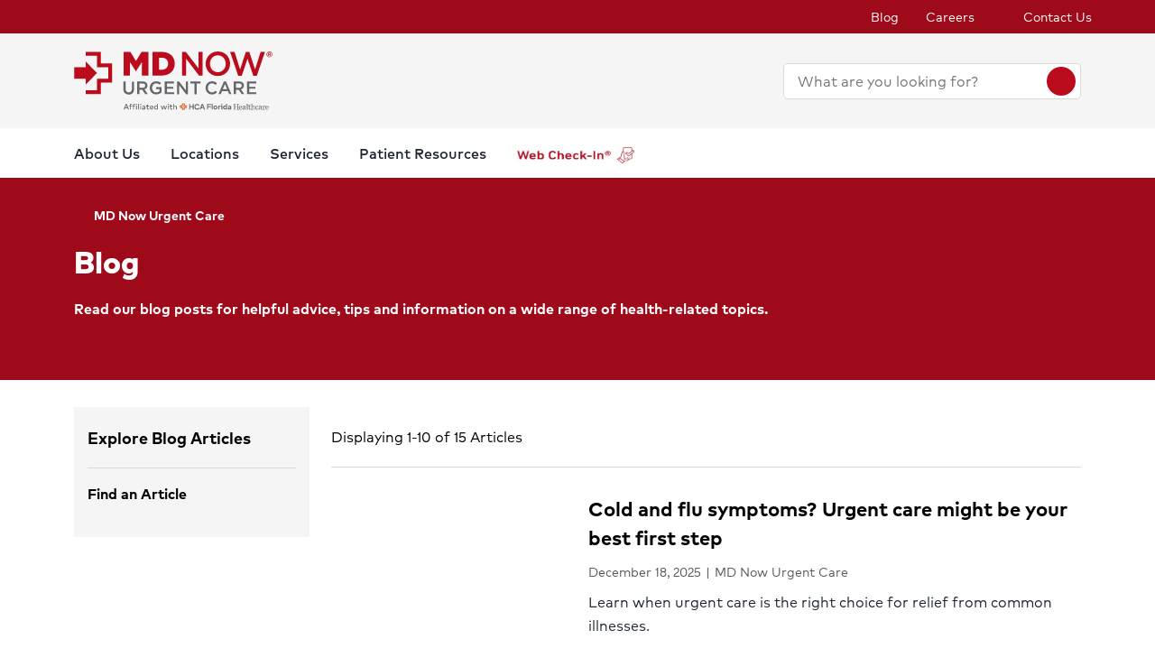

--- FILE ---
content_type: text/html; charset=utf-8
request_url: https://www.mymdnow.com/blog
body_size: 26826
content:
<!doctype html><html lang="en-US"><head><title data-react-helmet="true">Blog | MD Now Urgent Care</title><meta data-react-helmet="true" name="description" content="Visit our blog to learn about advances in medicine and get helpful tips on living a healthy lifestyle."/><meta data-react-helmet="true" name="robots" content="follow, index"/><meta data-react-helmet="true" property="og:title" content="Blog | MD Now Urgent Care"/><meta data-react-helmet="true" property="og:description" content="Visit our blog to learn about advances in medicine and get helpful tips on living a healthy lifestyle."/><meta data-react-helmet="true" property="og:url" content="https://www.mymdnow.com/blog"/><meta data-react-helmet="true" property="og:type" content="Website"/><meta data-react-helmet="true" property="og:site_name" content="MD Now Urgent Care"/><meta data-react-helmet="true" name="VirtualFolder" content="/"/><link data-react-helmet="true" rel="canonical" href="https://www.mymdnow.com/blog"/><link data-react-helmet="true" rel="shortcut icon" href="https://www.hcadam.com/api/public/content/d7abfd10f765426786ac337410d589d5?v=b6833a41" type="image/x-icon"/><script data-react-helmet="true" type="application/ld+json">{"telephone":"","faxNumber":"","logo":{"url":"https://www.hcadam.com/api/public/content/193f7eb4f7214f959b2d2c1618004107?v=7d6a81fe","@type":"ImageObject"},"url":"","contactPoint":[{"@type":"ContactPoint","telephone":"","contactType":""}],"@context":"https://schema.org","@type":"MedicalOrganization","address":{"@type":"PostalAddress","addressLocality":"","addressRegion":"","postalCode":"","streetAddress":""},"image":"","description":"","name":"","sameAs":""}</script><meta charset="utf-8"/><meta name="viewport" content="width=device-width,initial-scale=1,shrink-to-fit=no"/><meta name="theme-color" content="#000000"/><link rel="shortcut icon" href="/dist/mdnow-urgentcare/favicon.ico" data-react-helmet="true"/><link href="/dist/mdnow-urgentcare/static/css/neutron.96c5c00c.chunk.css" rel="stylesheet"><link href="/dist/mdnow-urgentcare/static/css/43.d3c3e39c.chunk.css" rel="stylesheet"><link href="/dist/mdnow-urgentcare/static/css/main.9ca933ae.chunk.css" rel="stylesheet"><style data-styled="true" data-styled-version="5.2.1">.eIjdsh i{font-size:large;margin-top:-2px;}/*!sc*/
data-styled.g1[id="sgv10r-0"]{content:"eIjdsh,"}/*!sc*/
.fSWHQM{margin-right:0.15em;}/*!sc*/
data-styled.g2[id="sgv10r-1"]{content:"fSWHQM,"}/*!sc*/
.gQkMDz{margin-left:0.15em;}/*!sc*/
data-styled.g3[id="sgv10r-2"]{content:"gQkMDz,"}/*!sc*/
.bGjwUx[target='_blank']:after{content:none;}/*!sc*/
data-styled.g4[id="sc-1dq6yg0-0"]{content:"bGjwUx,"}/*!sc*/
.bInexc[target='_blank']:after{content:none;}/*!sc*/
data-styled.g5[id="sc-1dq6yg0-1"]{content:"bInexc,"}/*!sc*/
.bxwXyK{line-height:22px;}/*!sc*/
.bxwXyK.sky-blue{border:2px solid #0077B5;background-color:#0077B5;border-radius:20px;color:#ffffff;width:auto;}/*!sc*/
.bxwXyK.sky-blue-outline{border:2px solid #0077B5;color:#0077B5;border-radius:20px;width:auto;}/*!sc*/
@media(max-width:calc(576px - 1px)){.bxwXyK{width:100%;}}/*!sc*/
data-styled.g7[id="sc-16svj4v-0"]{content:"bxwXyK,"}/*!sc*/
.fzKBCx{text-align:center;line-height:normal;}/*!sc*/
data-styled.g8[id="sc-15v4scr-0"]{content:"fzKBCx,"}/*!sc*/
.huQdtl{border-bottom:1px solid transparent;}/*!sc*/
data-styled.g9[id="sc-4wiocb-0"]{content:"huQdtl,"}/*!sc*/
.iVoFOM{font-family:HCA-Mark-Medium,sans-serif;font-size:1rem;line-height:26px;-webkit-text-decoration:none;text-decoration:none;}/*!sc*/
.iVoFOM:hover,.iVoFOM:focus{-webkit-text-decoration:none;text-decoration:none;}/*!sc*/
.iVoFOM:hover .sc-4wiocb-0,.iVoFOM:focus .sc-4wiocb-0{border-bottom-color:currentColor;}/*!sc*/
data-styled.g10[id="sc-4wiocb-1"]{content:"iVoFOM,"}/*!sc*/
.hDlNSO{vertical-align:middle;}/*!sc*/
.hDlNSO:after{content:'arrow_drop_down';}/*!sc*/
.fbZA-Da{vertical-align:middle;}/*!sc*/
.fbZA-Da:after{content:'search';}/*!sc*/
.btyeBI{vertical-align:middle;}/*!sc*/
.btyeBI:after{content:'keyboard_arrow_right';}/*!sc*/
.euqMUH{vertical-align:middle;}/*!sc*/
.euqMUH:after{content:'menu';}/*!sc*/
.domOMn{vertical-align:middle;}/*!sc*/
.domOMn:after{content:'home';}/*!sc*/
.iIbxcT{vertical-align:middle;}/*!sc*/
.iIbxcT:after{content:'chevron_left';}/*!sc*/
.oEhpc{vertical-align:middle;}/*!sc*/
.oEhpc:after{content:'chevron_right';}/*!sc*/
.ecHmpA{vertical-align:middle;}/*!sc*/
.ecHmpA:after{content:'email';}/*!sc*/
.dHnnHy{vertical-align:middle;}/*!sc*/
data-styled.g13[id="igooal-0"]{content:"hDlNSO,fbZA-Da,btyeBI,euqMUH,domOMn,iIbxcT,oEhpc,ecHmpA,dHnnHy,"}/*!sc*/
.dhfMAu{overflow-y:auto;}/*!sc*/
data-styled.g17[id="z11enc-0"]{content:"dhfMAu,"}/*!sc*/
.cDNOYw .hca-modal__overlay{background:rgba(0,0,0,0.25);bottom:0;left:0;opacity:0;position:fixed;right:0;top:0;z-index:99998;}/*!sc*/
@media (prefers-reduced-motion:no-preference){.cDNOYw .hca-modal__overlay{-webkit-transition:opacity 200ms ease-in-out;transition:opacity 200ms ease-in-out;}}/*!sc*/
@media (prefers-reduced-motion:reduce){.cDNOYw .hca-modal__overlay{-webkit-transition-property:none;transition-property:none;}}/*!sc*/
.cDNOYw .ReactModal__Overlay--after-open{opacity:1;}/*!sc*/
.cDNOYw .ReactModal__Overlay--before-close{opacity:0;}/*!sc*/
.cDNOYw .hca-modal{border:1px solid rgba(0,0,0,0.2);left:50%;max-height:100%;outline:none;position:absolute;top:50%;-webkit-transform:translate(-50%,-50%);-ms-transform:translate(-50%,-50%);transform:translate(-50%,-50%);z-index:99999;min-height:300px;width:850px;}/*!sc*/
.cDNOYw .hca-modal{height:100%;width:100%;}/*!sc*/
data-styled.g18[id="kn7sg8-0"]{content:"cDNOYw,"}/*!sc*/
.jwLSaM .ReactModal__Content{height:auto;width:75%;}/*!sc*/
@media (max-width:768px){.jwLSaM .ReactModal__Content{width:100%;}}/*!sc*/
.jwLSaM .ReactModal__Content button{right:10px;top:15px;}/*!sc*/
data-styled.g19[id="sc-4h2u9w-0"]{content:"jwLSaM,"}/*!sc*/
*[class*='icon-'],.material-icons,.hca-accordion__trigger:after{max-width:1.5rem !important;overflow:hidden !important;opacity:0 !important;}/*!sc*/
data-styled.g25[id="sc-global-gWmEJC1"]{content:"sc-global-gWmEJC1,"}/*!sc*/
@media(min-width:992px){.hYcFfr > * + *{margin-top:70px;}}/*!sc*/
@media(max-width:calc(992px - 1px)){.hYcFfr > * + *{margin-top:30px;}}/*!sc*/
data-styled.g33[id="sc-1fyypxs-0"]{content:"hYcFfr,"}/*!sc*/
.gCoACw{background-color:#ffffff;position:relative;}/*!sc*/
.gCoACw:empty{display:none;}/*!sc*/
@media(min-width:992px){.gCoACw{padding:30px 0;}}/*!sc*/
@media(max-width:calc(992px - 1px)){.gCoACw{padding:40px 0;}}/*!sc*/
data-styled.g34[id="sc-1fyypxs-1"]{content:"gCoACw,"}/*!sc*/
.rtvkg{height:auto;max-width:100%;}/*!sc*/
data-styled.g37[id="f7fox0-0"]{content:"rtvkg,"}/*!sc*/
.kfvTfS{color:#1f2532;font-family:HCA-Mark,sans-serif;font-size:1rem;line-height:26px;}/*!sc*/
.kfvTfS > *:last-child{margin-bottom:0;}/*!sc*/
.kfvTfS strong,.kfvTfS b{font-family:HCA-Mark-Bold,sans-serif;font-weight:normal;}/*!sc*/
.kfvTfS h1{margin-bottom:30px;font-family:HCA-Mark-Heavy,sans-serif;font-size:2.875rem;line-height:65px;}/*!sc*/
.kfvTfS h2,.kfvTfS h3,.kfvTfS h4,.kfvTfS h5,.kfvTfS h6{margin-bottom:20px;}/*!sc*/
.kfvTfS h2{font-family:HCA-Mark-Heavy,sans-serif;font-size:2.875rem;line-height:40px;}/*!sc*/
.kfvTfS h3{font-family:HCA-Mark-Heavy,sans-serif;font-size:2.125rem;line-height:40px;}/*!sc*/
.kfvTfS h4{font-family:HCA-Mark-Heavy,sans-serif;font-size:1.625rem;line-height:36px;}/*!sc*/
.kfvTfS h5{font-family:HCA-Mark-Heavy,sans-serif;font-size:1.375rem;line-height:32px;}/*!sc*/
.kfvTfS h6{font-family:HCA-Mark-Bold,sans-serif;font-size:1.125rem;line-height:27px;}/*!sc*/
.kfvTfS p{font-family:HCA-Mark,sans-serif;font-size:1rem;line-height:26px;margin-bottom:20px;}/*!sc*/
.kfvTfS p:empty{display:none;}/*!sc*/
.kfvTfS a:not(.neu-button){font-family:HCA-Mark-Medium,sans-serif;font-size:1rem;line-height:26px;color:var(--neu-blue);-webkit-text-decoration:underline;text-decoration:underline;}/*!sc*/
.kfvTfS a:not(.neu-button):not(.neu-button){border-color:currentColor;}/*!sc*/
.kfvTfS a:not(.neu-button):hover{color:var(--neu-blue-80);}/*!sc*/
.kfvTfS a:not(.neu-button):focus{-webkit-text-decoration:underline;text-decoration:underline;border:2px solid currentColor;}/*!sc*/
.kfvTfS ul{list-style:none;}/*!sc*/
.kfvTfS ul li{padding-left:20px;position:relative;}/*!sc*/
.kfvTfS ul li:before{color:#63666B;content:'•';font-size:1.5rem;left:0;position:absolute;top:-1.5px;}/*!sc*/
.kfvTfS ol{list-style-position:inside;}/*!sc*/
.kfvTfS ul,.kfvTfS ol{list-style-position:inside;margin:0 0 20px;}/*!sc*/
.kfvTfS ul > li,.kfvTfS ol > li{font-family:HCA-Mark,sans-serif;font-size:1rem;line-height:26px;}/*!sc*/
.kfvTfS ul > li + li,.kfvTfS ol > li + li{margin-top:15px;}/*!sc*/
@media(max-width:calc(992px - 1px)){.kfvTfS ul > li + li,.kfvTfS ol > li + li{margin-top:20px;}}/*!sc*/
.kfvTfS address{font-style:normal;}/*!sc*/
.kfvTfS figure{margin:0 0 20px;}/*!sc*/
.kfvTfS figcaption{display:block;padding-top:5px;}/*!sc*/
.kfvTfS figcaption .text-small{line-height:22px;}/*!sc*/
.kfvTfS img{height:auto;max-width:100%;}/*!sc*/
@media(max-width:calc(992px - 1px)){.kfvTfS img{display:block;margin-bottom:30px;width:100%;}.kfvTfS img + figcaption{margin-top:-30px;margin-bottom:30px;}}/*!sc*/
.kfvTfS .text-center{text-align:center;}/*!sc*/
.kfvTfS .text-right{text-align:right;}/*!sc*/
.kfvTfS .uppercase{text-transform:uppercase;}/*!sc*/
.kfvTfS .text-tiny{font-size:0.75rem;}/*!sc*/
.kfvTfS .text-small{font-size:0.875rem;}/*!sc*/
.kfvTfS .text-big{font-size:1.25rem;}/*!sc*/
.kfvTfS .text-huge{font-size:1.625rem;}/*!sc*/
.kfvTfS .marker-red{background-color:#f44336;}/*!sc*/
.kfvTfS .pen-red{color:#e71313;background-color:transparent;}/*!sc*/
.kfvTfS .marker-pink{background-color:#fc7899;}/*!sc*/
.kfvTfS .pen-pink{color:#e91e63;}/*!sc*/
.kfvTfS .marker-purple{background-color:#9c27b0;}/*!sc*/
.kfvTfS .pen-purple{color:#9c27b0;}/*!sc*/
.kfvTfS .marker-deep-purple{background-color:#673ab7;}/*!sc*/
.kfvTfS .pen-deep-purple{color:#673ab7;}/*!sc*/
.kfvTfS .marker-indigo{background-color:#3f51b5;}/*!sc*/
.kfvTfS .pen-indigo{color:#3f51b5;}/*!sc*/
.kfvTfS .marker-blue{background-color:#72ccfd;}/*!sc*/
.kfvTfS .pen-blue{color:#2196f3;}/*!sc*/
.kfvTfS .marker-light-blue{background-color:#03a9f4;}/*!sc*/
.kfvTfS .pen-light-blue{color:#03a9f4;}/*!sc*/
.kfvTfS .marker-cyan{background-color:#00bcd4;}/*!sc*/
.kfvTfS .pen-cyan{color:#00bcd4;}/*!sc*/
.kfvTfS .marker-teal{background-color:#009688;}/*!sc*/
.kfvTfS .pen-teal{color:#009688;}/*!sc*/
.kfvTfS .marker-green{background-color:#62f962;}/*!sc*/
.kfvTfS .pen-green{color:#128a00;background-color:transparent;}/*!sc*/
.kfvTfS .marker-light-green{background-color:#8bc34a;}/*!sc*/
.kfvTfS .pen-light-green{color:#8bc34a;}/*!sc*/
.kfvTfS .marker-lime{background-color:#c0ca33;}/*!sc*/
.kfvTfS .pen-lime{color:#c0ca33;}/*!sc*/
.kfvTfS .marker-yellow{background-color:#fdfd77;}/*!sc*/
.kfvTfS .pen-yellow{color:#fdd835;}/*!sc*/
.kfvTfS .marker-amber{background-color:#ffc107;}/*!sc*/
.kfvTfS .pen-amber{color:#ffc107;}/*!sc*/
.kfvTfS .marker-orange{background-color:#ff9800;}/*!sc*/
.kfvTfS .pen-orange{color:#ff9800;}/*!sc*/
.kfvTfS .marker-deep-orange{background-color:#ff5722;}/*!sc*/
.kfvTfS .pen-deep-orange{color:#ff5722;}/*!sc*/
.kfvTfS .marker-blue-gray{background-color:#607d8b;}/*!sc*/
.kfvTfS .pen-blue-gray{color:#607d8b;}/*!sc*/
.kfvTfS .marker-brown{background-color:#795548;}/*!sc*/
.kfvTfS .pen-brown{color:#795548;}/*!sc*/
.kfvTfS .marker-gray{background-color:rgba(0,0,0,0.38);}/*!sc*/
.kfvTfS .pen-gray{color:rgba(0,0,0,0.38);}/*!sc*/
.kfvTfS .marker-light-gray{background-color:rgba(0,0,0,0.12);}/*!sc*/
.kfvTfS .marker-black{background-color:rgba(0,0,0,0.87);}/*!sc*/
.kfvTfS .pen-black{color:rgba(0,0,0,0.87);}/*!sc*/
.kfvTfS .marker-white{background-color:rgba(0,0,0,0.12);}/*!sc*/
.kfvTfS .pen-white{color:rgba(0,0,0,0.12);}/*!sc*/
data-styled.g51[id="sc-1vb89n4-0"]{content:"kfvTfS,"}/*!sc*/
.VedHW .hca-accordion{border-bottom:1px solid #bcbcbc;}/*!sc*/
.VedHW .hca-accordion__trigger{padding:30px 0;padding-right:25px;display:block;cursor:pointer;font-family:HCA-Mark-Bold,sans-serif;font-size:1.375rem;line-height:32px;position:relative;}/*!sc*/
.VedHW .hca-accordion__trigger h1,.VedHW .hca-accordion__trigger h2,.VedHW .hca-accordion__trigger h3,.VedHW .hca-accordion__trigger h4,.VedHW .hca-accordion__trigger h5,.VedHW .hca-accordion__trigger h6{font-family:HCA-Mark-Bold,sans-serif;font-size:1.375rem;line-height:32px;}/*!sc*/
.VedHW .hca-accordion__trigger:after{font-family:'Material Icons';content:'arrow_drop_down';position:absolute;right:0;top:50%;-webkit-transform:translateY(-50%);-ms-transform:translateY(-50%);transform:translateY(-50%);-webkit-font-smoothing:antialiased;font-feature-settings:'liga';}/*!sc*/
.VedHW .hca-accordion__trigger:focus{outline:2px solid #BA0C1C;outline-offset:2px;}/*!sc*/
.VedHW .hca-accordion__trigger:active{outline:none;}/*!sc*/
.VedHW .hca-accordion__trigger.hca-accordion__trigger--open:after{content:'arrow_drop_up';}/*!sc*/
.VedHW .hca-accordion__content{padding-bottom:30px;}/*!sc*/
data-styled.g52[id="sc-1nl6rkh-0"]{content:"VedHW,"}/*!sc*/
.jvanSV{font-family:HCA-Mark-Bold,sans-serif;white-space:nowrap;}/*!sc*/
.jvanSV .sc-4wiocb-0{white-space:normal;}/*!sc*/
data-styled.g77[id="sc-17tcd8q-0"]{content:"jvanSV,"}/*!sc*/
.bxIpEM span{max-width:100%;}/*!sc*/
data-styled.g78[id="sc-1vo9o2q-0"]{content:"bxIpEM,"}/*!sc*/
.bujKTk{font-family:HCA-Mark,sans-serif;font-size:0.875rem;line-height:22px;margin-bottom:10px;color:#58595b;}/*!sc*/
data-styled.g83[id="sc-1vo9o2q-5"]{content:"bujKTk,"}/*!sc*/
.geIvFk{font-family:HCA-Mark,sans-serif;font-size:1rem;line-height:26px;}/*!sc*/
data-styled.g84[id="sc-1vo9o2q-6"]{content:"geIvFk,"}/*!sc*/
.dACqBF{font-family:HCA-Mark-Bold,sans-serif;font-size:1.375rem;line-height:32px;margin-bottom:10px;}/*!sc*/
.dACqBF .sc-17tcd8q-0{color:inherit;font-family:HCA-Mark-Bold,sans-serif;font-size:1.375rem;line-height:32px;}/*!sc*/
.dACqBF .sc-17tcd8q-0:hover,.dACqBF .sc-17tcd8q-0:focus{background:transparent;}/*!sc*/
data-styled.g86[id="sc-1vo9o2q-8"]{content:"dACqBF,"}/*!sc*/
.eqDqwi{margin-left:calc(-5px / 2);margin-right:calc(-5px / 2);}/*!sc*/
.eqDqwi .sc-1vo9o2q-5{display:inline-block;margin-bottom:0;padding:0 calc(5px / 2) 10px;}/*!sc*/
.eqDqwi .sc-1vo9o2q-5 + .sc-1vo9o2q-5:before{color:currentColor;content:'|';display:inline-block;margin-left:0;margin-right:5px;}/*!sc*/
data-styled.g87[id="sc-1vo9o2q-9"]{content:"eqDqwi,"}/*!sc*/
.jbenPb{-webkit-align-items:center;-webkit-box-align:center;-ms-flex-align:center;align-items:center;background-color:#ffffff;color:#BA0C1C;border-radius:50%;display:-webkit-inline-box;display:-webkit-inline-flex;display:-ms-inline-flexbox;display:inline-flex;height:40px;-webkit-box-pack:center;-webkit-justify-content:center;-ms-flex-pack:center;justify-content:center;-webkit-text-decoration:none;text-decoration:none;width:40px;}/*!sc*/
.jbenPb:hover,.jbenPb:focus{background-color:rgba(255,255,255,0.9);}/*!sc*/
data-styled.g108[id="ivmnfp-0"]{content:"jbenPb,"}/*!sc*/
.huLemE .hca-accordion{padding:15px 0;position:relative;}/*!sc*/
.huLemE .hca-accordion:first-of-type{border-top:1px solid #d9d9d6;}/*!sc*/
.huLemE .hca-accordion:last-child{border-bottom:0 none;}/*!sc*/
.huLemE .hca-accordion .hca-accordion__trigger{font-family:HCA-Mark-Bold,sans-serif;font-size:1rem;line-height:26px;padding:0;}/*!sc*/
.huLemE .hca-accordion .hca-accordion__trigger:after{color:#898b8e;content:'expand_more';font-size:1.125rem;width:14px;}/*!sc*/
.huLemE .hca-accordion .hca-accordion__trigger.hca-accordion__trigger--open:after{content:'expand_less';}/*!sc*/
.huLemE .hca-accordion .hca-accordion__content{padding:20px 0 5px;}/*!sc*/
data-styled.g113[id="sc-7ybv6-0"]{content:"huLemE,"}/*!sc*/
.hVYqVg{margin-right:5px;}/*!sc*/
data-styled.g114[id="sc-7ybv6-1"]{content:"hVYqVg,"}/*!sc*/
.fHuurQ{background:none;border:none;cursor:pointer;font-family:HCA-Mark-Bold,sans-serif;font-size:0.875rem;line-height:22px;margin-right:25px;padding:0;visibility:visible;position:absolute;right:0;line-height:26px;top:15px;}/*!sc*/
data-styled.g115[id="sc-7ybv6-2"]{content:"fHuurQ,"}/*!sc*/
.dVYnjb{background-color:#f5f5f5;padding:20px 15px;}/*!sc*/
@media(max-width:calc(992px - 1px)){.dVYnjb{margin:0 -15px 20px;}}/*!sc*/
data-styled.g116[id="hppqrk-0"]{content:"dVYnjb,"}/*!sc*/
.cycyYb{font-family:HCA-Mark-Bold,sans-serif;font-size:1.125rem;line-height:27px;margin-bottom:20px;}/*!sc*/
data-styled.g117[id="hppqrk-1"]{content:"cycyYb,"}/*!sc*/
.hmtdNz[placeholder]{overflow:hidden;text-overflow:ellipsis;text-wrap:nowrap;}/*!sc*/
data-styled.g119[id="sc-16aazi2-0"]{content:"hmtdNz,"}/*!sc*/
.dTzCwS .ljl4zl-0{-webkit-transform:translateY(-50%);-ms-transform:translateY(-50%);transform:translateY(-50%);}/*!sc*/
data-styled.g121[id="ejb4ww-0"]{content:"dTzCwS,"}/*!sc*/
.ljPByT{color:#1f2532;font-family:HCA-Mark,sans-serif;font-size:0.875rem;line-height:22px;margin-bottom:5px;border:0;-webkit-clip:rect(0,0,0,0);clip:rect(0,0,0,0);height:1px;margin:-1px;overflow:hidden;padding:0;position:absolute;width:1px;}/*!sc*/
data-styled.g122[id="ejb4ww-1"]{content:"ljPByT,"}/*!sc*/
.bJhQUP{margin-top:15px;width:100%;}/*!sc*/
data-styled.g123[id="cgdzpx-0"]{content:"bJhQUP,"}/*!sc*/
.gatxwN{border-bottom:1px solid #d9d9d6;padding:30px 0;width:100%;}/*!sc*/
.gatxwN.story{border-bottom:none;}/*!sc*/
@media(min-width:992px){.gatxwN.story{width:calc(50% - 30px);margin:0 auto;}}/*!sc*/
data-styled.g125[id="sc-1nj3lq2-0"]{content:"gatxwN,"}/*!sc*/
.frvFVv{position:relative;max-width:100%;width:100%;}/*!sc*/
.frvFVv:before{content:'';display:block;padding-top:56.25%;}/*!sc*/
.frvFVv .f7fox0-0{height:100%;left:0;position:absolute;top:0;width:100%;}/*!sc*/
@media(max-width:calc(992px - 1px)){.frvFVv{margin-bottom:20px;}}/*!sc*/
data-styled.g126[id="sc-1nj3lq2-1"]{content:"frvFVv,"}/*!sc*/
.bSEezw{display:inline-block;position:relative;}/*!sc*/
.bSEezw .neu-dropdown__content{margin-top:0 !important;-webkit-transition:none;transition:none;}/*!sc*/
data-styled.g137[id="jnhiml-0"]{content:"bSEezw,"}/*!sc*/
.cDnmEq{background-color:#d9d9d6;border:none;display:block;width:0.0625rem;height:100%;margin:0 20px;}/*!sc*/
.ZvhOb{background-color:#d9d9d6;border:none;display:block;height:0.0625rem;margin:20px 0;}/*!sc*/
data-styled.g139[id="sc-1wd0p2u-0"]{content:"cDnmEq,ZvhOb,"}/*!sc*/
.eIWXTG{border-bottom:1px solid #d9d9d6;font-family:HCA-Mark,sans-serif;font-size:1rem;line-height:26px;padding:20px 0;}/*!sc*/
data-styled.g160[id="bhinf-0"]{content:"eIWXTG,"}/*!sc*/
.fwjvFk .hca-pagination{-webkit-align-items:center;-webkit-box-align:center;-ms-flex-align:center;align-items:center;display:-webkit-box;display:-webkit-flex;display:-ms-flexbox;display:flex;list-style:none;margin:0;padding:0;}/*!sc*/
.fwjvFk .hca-pagination__item{margin-bottom:0;}/*!sc*/
.fwjvFk .hca-pagination__item + .hca-pagination__item{margin-left:10px;}/*!sc*/
.fwjvFk .hca-pagination__item:not(.hca-pagination__item--disabled) .hca-pagination__link:hover,.fwjvFk .hca-pagination__item:not(.hca-pagination__item--disabled) .hca-pagination__link:focus{background-color:#BA0C1C;color:#ffffff;}/*!sc*/
.fwjvFk .hca-pagination__item.hca-pagination__item--active .hca-pagination__link{background-color:#BA0C1C;color:#ffffff;}/*!sc*/
.fwjvFk .hca-pagination__item.hca-pagination__item--disabled .hca-pagination__link{display:none;}/*!sc*/
.fwjvFk .hca-pagination__link{font-family:HCA-Mark,sans-serif;font-size:1rem;line-height:26px;-webkit-align-items:center;-webkit-box-align:center;-ms-flex-align:center;align-items:center;background-color:#d9d9d6;border-radius:50%;color:#1f2532;cursor:pointer;display:-webkit-inline-box;display:-webkit-inline-flex;display:-ms-inline-flexbox;display:inline-flex;height:34px;-webkit-box-pack:center;-webkit-justify-content:center;-ms-flex-pack:center;justify-content:center;width:34px;-webkit-text-decoration:none;text-decoration:none;}/*!sc*/
.fwjvFk .hca-pagination__dots{margin:0 10px;color:#1f2532;font-family:HCA-Mark-Bold,sans-serif;font-size:1rem;line-height:26px;}/*!sc*/
.fwjvFk .hca-pagination__dots::after{content:'...';}/*!sc*/
.fwjvFk .hca-pagination__dots a{display:none;}/*!sc*/
data-styled.g161[id="sc-1cubvxw-0"]{content:"fwjvFk,"}/*!sc*/
.igamDZ{list-style:none;margin-bottom:0;margin-top:0;}/*!sc*/
.igamDZ.story{display:-webkit-box;display:-webkit-flex;display:-ms-flexbox;display:flex;-webkit-flex-wrap:wrap;-ms-flex-wrap:wrap;flex-wrap:wrap;}/*!sc*/
data-styled.g162[id="sc-1nzdx7j-0"]{content:"igamDZ,"}/*!sc*/
.gFxXpv .hca-pagination{-webkit-box-pack:center;-webkit-justify-content:center;-ms-flex-pack:center;justify-content:center;}/*!sc*/
@media(min-width:992px){.gFxXpv{margin-top:50px;}}/*!sc*/
@media(max-width:calc(992px - 1px)){.gFxXpv{margin-top:40px;}}/*!sc*/
data-styled.g163[id="sc-1nzdx7j-1"]{content:"gFxXpv,"}/*!sc*/
.cNsOvm{padding:25px;}/*!sc*/
data-styled.g225[id="sc-13yxict-0"]{content:"cNsOvm,"}/*!sc*/
.fEEpBN{font-family:HCA-Mark-Bold,sans-serif;font-size:0.875rem;line-height:22px;}/*!sc*/
@media(max-width:calc(992px - 1px)){.fEEpBN{margin-bottom:25px;text-align:center;}}/*!sc*/
data-styled.g226[id="sc-13yxict-1"]{content:"fEEpBN,"}/*!sc*/
.fsphvF{list-style:none;margin:0;text-align:center;}/*!sc*/
.fsphvF li{display:inline-block;}/*!sc*/
.fsphvF li + li:before{content:'|';display:inline-block;margin:0 5px;color:#d9d9d6;}/*!sc*/
@media(min-width:992px){.fsphvF:not(.footer__links){text-align:right;}}/*!sc*/
data-styled.g227[id="sc-13yxict-2"]{content:"fsphvF,"}/*!sc*/
.cLWmso{font-family:HCA-Mark,sans-serif;font-size:0.875rem;line-height:26px;}/*!sc*/
.cLWmso:hover,.cLWmso:focus,.cLWmso:active{background-color:transparent;}/*!sc*/
data-styled.g228[id="sc-13yxict-3"]{content:"cLWmso,"}/*!sc*/
.bWcRmX{font-family:HCA-Mark,sans-serif;font-size:0.875rem;line-height:26px;padding:0;min-width:auto;min-height:auto;display:inline;-webkit-text-decoration:none;text-decoration:none;}/*!sc*/
.bWcRmX span{border-bottom:1px solid transparent;}/*!sc*/
.bWcRmX:hover,.bWcRmX:focus,.bWcRmX:active{background-color:transparent;}/*!sc*/
.bWcRmX:hover span,.bWcRmX:focus span,.bWcRmX:active span{border-bottom-color:currentColor;}/*!sc*/
data-styled.g229[id="sc-13yxict-4"]{content:"bWcRmX,"}/*!sc*/
.jbRfLd{border-bottom:1px solid #d9d9d6;padding:40px 0;}/*!sc*/
@media(max-width:calc(992px - 1px)){.jbRfLd{text-align:center;}}/*!sc*/
data-styled.g235[id="sc-13yxict-10"]{content:"jbRfLd,"}/*!sc*/
@media(min-width:992px){.dBrVbO > [class*='col-lg']:first-child{padding-right:30px;}.dBrVbO > [class*='col-lg']:last-child{padding-left:30px;}}/*!sc*/
data-styled.g236[id="sc-13yxict-11"]{content:"dBrVbO,"}/*!sc*/
.jGKHpp{font-family:HCA-Mark-Heavy,sans-serif;font-size:1.375rem;line-height:32px;color:#ffffff;margin-bottom:10px;text-align:center;}/*!sc*/
data-styled.g237[id="sc-13yxict-12"]{content:"jGKHpp,"}/*!sc*/
.fBIFDY{margin:-5px -10px;}/*!sc*/
@media(min-width:576px) and (max-width:calc(768px - 1px)){.fBIFDY{margin-left:auto;margin-right:auto;max-width:280px;-webkit-flex-wrap:wrap;-ms-flex-wrap:wrap;flex-wrap:wrap;}}/*!sc*/
@media(max-width:calc(576px - 1px)){.fBIFDY{margin-left:auto;margin-right:auto;max-width:280px;-webkit-flex-wrap:wrap;-ms-flex-wrap:wrap;flex-wrap:wrap;}}/*!sc*/
data-styled.g238[id="sc-13yxict-13"]{content:"fBIFDY,"}/*!sc*/
.eGFpr{margin:5px 10px;}/*!sc*/
data-styled.g239[id="sc-13yxict-14"]{content:"eGFpr,"}/*!sc*/
.bLGTuA{margin:0 auto;max-width:320px;}/*!sc*/
data-styled.g240[id="sc-13yxict-15"]{content:"bLGTuA,"}/*!sc*/
.bxkscN{font-family:HCA-Mark-Heavy,sans-serif;font-size:1.375rem;line-height:32px;color:#ffffff;margin-bottom:10px;text-align:center;}/*!sc*/
data-styled.g241[id="sc-13yxict-16"]{content:"bxkscN,"}/*!sc*/
@media print{.hBQULu{display:none !important;}}/*!sc*/
data-styled.g242[id="sc-13yxict-17"]{content:"hBQULu,"}/*!sc*/
.ewUQaG{display:inline-block;max-height:56px;max-width:300px;width:auto;}/*!sc*/
.ewUQaG:focus{outline:1px solid #9E0A19;outline-offset:2px;}/*!sc*/
data-styled.g243[id="sc-13yxict-18"]{content:"ewUQaG,"}/*!sc*/
.cVfxbw{background-color:#63666B;}/*!sc*/
@media(min-width:992px){.cVfxbw{padding:50px 0;}}/*!sc*/
@media(max-width:calc(992px - 1px)){.cVfxbw{padding:40px 0;}}/*!sc*/
data-styled.g244[id="sc-13yxict-19"]{content:"cVfxbw,"}/*!sc*/
.jFzYDI{margin:30px auto;max-width:130px;}/*!sc*/
data-styled.g245[id="sc-13yxict-20"]{content:"jFzYDI,"}/*!sc*/
.gKsuUb{position:relative;}/*!sc*/
data-styled.g253[id="sc-1005ylk-1"]{content:"gKsuUb,"}/*!sc*/
.kQkEkO{-webkit-align-items:center;-webkit-box-align:center;-ms-flex-align:center;align-items:center;background-color:#9E0A19;display:-webkit-box;display:-webkit-flex;display:-ms-flexbox;display:flex;min-height:32px;}/*!sc*/
data-styled.g254[id="sc-60ljgs-0"]{content:"kQkEkO,"}/*!sc*/
.hzrooi{display:inline-block;position:relative;}/*!sc*/
.hzrooi:focus{outline:1px solid #9E0A19;outline-offset:2px;}/*!sc*/
.hzrooi img{width:100%;height:100%;object-fit:contain;}/*!sc*/
data-styled.g259[id="sc-12z9x5i-0"]{content:"hzrooi,"}/*!sc*/
.leZHcQ{background-color:#f5f5f5;padding:20px 0;}/*!sc*/
data-styled.g260[id="sc-1pp0vzd-0"]{content:"leZHcQ,"}/*!sc*/
.fTiIQu{background:transparent;border:0 none;color:#ffffff;cursor:pointer;display:inline-block;padding:0;}/*!sc*/
@media(max-width:calc(992px - 1px)){.fTiIQu{color:#1f2532;font-family:HCA-Mark,sans-serif;font-size:1.125rem;line-height:26px;}}/*!sc*/
.fTiIQu span{font-family:HCA-Mark,sans-serif;font-size:0.875rem;line-height:26px;}/*!sc*/
.fTiIQu:hover span,.fTiIQu:focus span{cursor:pointer;-webkit-text-decoration:underline;text-decoration:underline;text-underline-position:under;-ms-text-underline-position:below;}/*!sc*/
.fTiIQu[aria-expanded='true'] span{font-family:HCA-Mark-Bold,sans-serif;font-size:0.875rem;line-height:26px;-webkit-text-decoration:none;text-decoration:none;}/*!sc*/
.fTiIQu[aria-expanded='true']:after{background:#e05929;bottom:-5px;content:'';height:1px;left:0;position:absolute;width:100%;}/*!sc*/
data-styled.g261[id="sc-17g1ajh-0"]{content:"fTiIQu,"}/*!sc*/
.kqgfKZ{max-width:170px;}/*!sc*/
.kqgfKZ:focus{outline:1px solid #9E0A19;}/*!sc*/
@media(min-width:992px){.kqgfKZ{display:-webkit-box;display:-webkit-flex;display:-ms-flexbox;display:flex;}}/*!sc*/
.kqgfKZ:hover,.kqgfKZ:focus{background:transparent;}/*!sc*/
@media(min-width:992px){.kqgfKZ{max-width:220px;}}/*!sc*/
@media(min-width:992px){.kqgfKZ.with-padding img{padding:10px 0;}}/*!sc*/
data-styled.g265[id="pp26s2-0"]{content:"kqgfKZ,"}/*!sc*/
.fQVZFn{background:transparent;border:0 none;color:#1f2532;padding:0;}/*!sc*/
.fQVZFn:focus{outline:1px solid currentColor;}/*!sc*/
data-styled.g266[id="pp26s2-1"]{content:"fQVZFn,"}/*!sc*/
.cplwcb{text-align:center;}/*!sc*/
data-styled.g267[id="pp26s2-2"]{content:"cplwcb,"}/*!sc*/
.smqsh{display:block;font-family:HCA-Mark-Bold,sans-serif;font-size:1rem;line-height:26px;}/*!sc*/
data-styled.g268[id="pp26s2-3"]{content:"smqsh,"}/*!sc*/
.eVaHII{list-style:none;margin:0;}/*!sc*/
.eVaHII > li{margin-bottom:0;}/*!sc*/
.eVaHII > li:not(:last-child){margin-bottom:0;}/*!sc*/
@media(min-width:992px){.eVaHII{display:-webkit-box;display:-webkit-flex;display:-ms-flexbox;display:flex;}.eVaHII > li + li{margin-left:30px;}.eVaHII > li:empty{display:none;}.eVaHII + div{margin-left:30px;}}/*!sc*/
@media(max-width:calc(992px - 1px)){.eVaHII > li{margin-bottom:20px;}}/*!sc*/
data-styled.g269[id="pp26s2-4"]{content:"eVaHII,"}/*!sc*/
@media(min-width:992px){.dyNwqS{color:#ffffff;font-family:HCA-Mark,sans-serif;font-size:0.875rem;line-height:26px;}}/*!sc*/
@media(max-width:calc(992px - 1px)){.dyNwqS{color:#1f2532;font-family:HCA-Mark,sans-serif;font-size:1.125rem;line-height:26px;}}/*!sc*/
.dyNwqS:hover,.dyNwqS:focus{background:transparent;}/*!sc*/
data-styled.g270[id="pp26s2-5"]{content:"dyNwqS,"}/*!sc*/
.dcCXjz{margin-bottom:20px;}/*!sc*/
@media(max-width:calc(992px - 1px)){.dcCXjz{display:none;margin-bottom:0;}}/*!sc*/
data-styled.g285[id="f11wgo-0"]{content:"dcCXjz,"}/*!sc*/
.kLozAi .breadcrumb-link,.kLozAi .breadcrumb-link i{color:#ffffff;}/*!sc*/
.kLozAi .breadcrumb-link:hover,.kLozAi .breadcrumb-link:focus{border-bottom:2px solid #ffffff;background-color:transparent !important;color:#ffffff;-webkit-text-decoration:none;text-decoration:none;}/*!sc*/
data-styled.g288[id="f11wgo-3"]{content:"kLozAi,"}/*!sc*/
.MtDUs{background-color:#9E0A19;color:#ffffff;padding:30px 0 50px;}/*!sc*/
.MtDUs .sc-1wd0p2u-0{background-color:#ffffff;opacity:0;}/*!sc*/
data-styled.g291[id="sc-1m7bl39-0"]{content:"MtDUs,"}/*!sc*/
.kkjCuk:not(:last-child){margin-bottom:20px;}/*!sc*/
.kkjCuk:not(.corp){font-family:HCA-Mark-Heavy,sans-serif;font-size:2.125rem;line-height:40px;}/*!sc*/
.kkjCuk.corp{color:#1f2532;font-family:HCA-Mark,sans-serif;font-weight:350;}/*!sc*/
data-styled.g292[id="sc-1m7bl39-1"]{content:"kkjCuk,"}/*!sc*/
.iYamFF:not(.corp){font-family:HCA-Mark-Bold,sans-serif;font-size:1rem;line-height:26px;}/*!sc*/
.iYamFF.corp{font-family:HCA-Mark,sans-serif;color:#1f2532;font-size:1.125rem;line-height:26px;}/*!sc*/
@media(min-width:992px){.iYamFF.corp{width:80%;}}/*!sc*/
data-styled.g293[id="sc-1m7bl39-2"]{content:"iYamFF,"}/*!sc*/
.cqXQxF.neu-button{padding:0;min-width:auto;width:32px;min-height:auto;height:32px;line-height:1;}/*!sc*/
data-styled.g333[id="sc-1swg64h-0"]{content:"cqXQxF,"}/*!sc*/
.ecyuKt{width:100%;}/*!sc*/
.ecyuKt .sc-1ki8vrs-0{padding:10px 0;max-height:550px;overflow-y:auto;}/*!sc*/
data-styled.g361[id="sc-1epoajo-5"]{content:"ecyuKt,"}/*!sc*/
.hrfZAM{display:block;margin:0;padding:0 15px;width:100%;border:none;outline:none;-webkit-box-flex:1;-webkit-flex-grow:1;-ms-flex-positive:1;flex-grow:1;background-color:inherit;color:inherit;border-radius:inherit;}/*!sc*/
.hrfZAM[placeholder]{overflow:hidden;text-overflow:ellipsis;text-wrap:nowrap;}/*!sc*/
.hrfZAM:-webkit-autofill,.hrfZAM:-webkit-autofill:focus{box-shadow:0px 10px 16px 0px rgba(31,37,50,0.15);-webkit-text-fill-color:inherit;}/*!sc*/
data-styled.g366[id="sc-11zduun-0"]{content:"hrfZAM,"}/*!sc*/
.kayCbc.neu-input__field{padding:0;padding-right:5px;}/*!sc*/
.kayCbc.neu-input__field:focus-within{border:0.063rem solid #007fbe;outline:none;}/*!sc*/
.kayCbc.neu-input__field.neu-input__field--disabled{background-color:#bcbcbc;border-color:#bcbcbc;color:#54575a;}/*!sc*/
.kayCbc.neu-input__field.neu-input__field--disabled:focus-within,.kayCbc.neu-input__field.neu-input__field--disabled:hover{border-color:#bcbcbc;}/*!sc*/
.kayCbc.neu-input__field.neu-input__field--disabled .sc-11zduun-0{cursor:not-allowed;}/*!sc*/
.kayCbc.neu-input__field.neu-input__field--error{border:0.125rem solid #ce2130;}/*!sc*/
data-styled.g367[id="sc-11zduun-1"]{content:"kayCbc,"}/*!sc*/
.dNkNxf{-webkit-flex-shrink:0;-ms-flex-negative:0;flex-shrink:0;min-width:30px;}/*!sc*/
data-styled.g368[id="sc-11zduun-2"]{content:"dNkNxf,"}/*!sc*/
@media(min-width:992px){.fwLlUn{width:330px;}}/*!sc*/
data-styled.g932[id="sc-1wxtkc0-0"]{content:"fwLlUn,"}/*!sc*/
.gBElQG span{margin-top:0;}/*!sc*/
@media(max-width:calc(992px - 1px)){.gBElQG span{margin-top:-2px;}}/*!sc*/
@media(min-width:992px){}/*!sc*/
data-styled.g934[id="sc-8r9iao-0"]{content:"gBElQG,"}/*!sc*/
@media(max-width:calc(992px - 1px)){.fBeFbh{display:none;}}/*!sc*/
data-styled.g936[id="sc-15qvwfy-1"]{content:"fBeFbh,"}/*!sc*/
.kJINOg{-webkit-align-items:center;-webkit-box-align:center;-ms-flex-align:center;align-items:center;padding:5px 0;}/*!sc*/
data-styled.g937[id="sc-15qvwfy-2"]{content:"kJINOg,"}/*!sc*/
@media(max-width:calc(992px - 1px)){.eroWWr{display:none;}}/*!sc*/
data-styled.g938[id="sc-1pv3334-0"]{content:"eroWWr,"}/*!sc*/
.eGPVTK > * + *{margin-left:30px;}/*!sc*/
data-styled.g939[id="sc-1pv3334-1"]{content:"eGPVTK,"}/*!sc*/
.gjJuUk{background-color:#ffffff;min-height:55px;}/*!sc*/
@media(max-width:calc(992px - 1px)){.gjJuUk{display:none;}}/*!sc*/
data-styled.g940[id="sc-1pv3334-2"]{content:"gjJuUk,"}/*!sc*/
.ermZlk{padding-left:30px;}/*!sc*/
data-styled.g943[id="sc-17833kl-1"]{content:"ermZlk,"}/*!sc*/
.hDTIxP{list-style:none;margin:0;padding:0;}/*!sc*/
.hDTIxP > li + li{margin-top:15px;}/*!sc*/
data-styled.g944[id="sc-17833kl-2"]{content:"hDTIxP,"}/*!sc*/
.hTfAEW{font-family:HCA-Mark-Bold,sans-serif;font-size:1rem;line-height:26px;}/*!sc*/
.hTfAEW:hover,.hTfAEW:focus{background:transparent;}/*!sc*/
data-styled.g946[id="sc-17833kl-4"]{content:"hTfAEW,"}/*!sc*/
.difzW{left:-20px;position:absolute;top:0;}/*!sc*/
data-styled.g947[id="sc-17833kl-5"]{content:"difzW,"}/*!sc*/
.eblzKf{background-color:#ffffff;border-top:1px solid #d9d9d6;box-shadow:0px 2px 4px 0px rgba(31,37,50,0.2);display:none;left:0;padding:40px 0;position:absolute;top:100%;width:100%;z-index:2000;max-height:50vh;overflow:auto;overflow-x:hidden;-webkit-scroll-padding:40px 0;-moz-scroll-padding:40px 0;-ms-scroll-padding:40px 0;scroll-padding:40px 0;}/*!sc*/
@media not all and (min-resolution:0.001dpcm){.eblzKf::-webkit-scrollbar{width:7px;}.eblzKf::-webkit-scrollbar-thumb{border-radius:4px;background:rgba(0,0,0,1);opacity:50%;}}/*!sc*/
.eblzKf.show{display:block;}/*!sc*/
data-styled.g950[id="sc-17833kl-8"]{content:"eblzKf,"}/*!sc*/
.ioGcgN{color:#1f2532;font-family:HCA-Mark-Bold,sans-serif;font-size:1.375rem;line-height:32px;display:inline-block;}/*!sc*/
.ioGcgN:hover,.ioGcgN:focus{background:transparent;}/*!sc*/
data-styled.g951[id="sc-17833kl-9"]{content:"ioGcgN,"}/*!sc*/
.fEjHhk{margin-bottom:40px;}/*!sc*/
data-styled.g952[id="sc-17833kl-10"]{content:"fEjHhk,"}/*!sc*/
.koJkMl{background:transparent;border:0 none;cursor:pointer;border-bottom:4px solid transparent;color:#1f2532;min-height:55px;padding:15px 0 10px;font-family:HCA-Mark-Medium,sans-serif;font-size:1rem;line-height:26px;}/*!sc*/
.koJkMl > span{border:0 none;}/*!sc*/
.koJkMl:hover,.koJkMl:focus,.koJkMl[aria-expanded='true']{border-bottom-color:#63666B;}/*!sc*/
.koJkMl:hover,.koJkMl:focus{background:transparent;}/*!sc*/
data-styled.g953[id="sc-17833kl-11"]{content:"koJkMl,"}/*!sc*/
.nRROd{list-style:none;}/*!sc*/
.nRROd > li{margin-bottom:0;}/*!sc*/
.nRROd > li:not(:last-child){margin-bottom:0;}/*!sc*/
@media(min-width:1200px){.nRROd{margin:0 -17px;}.nRROd > li{padding:0 17px;}}/*!sc*/
@media(min-width:992px) and (max-width:calc(1200px - 1px)){.nRROd{-webkit-box-pack:justify;-webkit-justify-content:space-between;-ms-flex-pack:justify;justify-content:space-between;}}/*!sc*/
@media(max-width:calc(992px - 1px)){.nRROd{margin-bottom:20px;}.nRROd li{border-bottom:1px solid #d9d9d6;}}/*!sc*/
data-styled.g959[id="sc-17833kl-17"]{content:"nRROd,"}/*!sc*/
.glZKSc{background-color:unset;}/*!sc*/
.glZKSc img{height:18px;width:130px;}/*!sc*/
@media(min-width:992px) and (max-width:calc(1200px - 1px)){.glZKSc img{height:16px;width:110px;}}/*!sc*/
@media(min-width:992px){.glZKSc{border-bottom:4px solid transparent;color:#1f2532;min-height:55px;padding:15px 0 10px;font-family:HCA-Mark-Medium,sans-serif;font-size:1rem;line-height:26px;}.glZKSc > span{border:0 none;}.glZKSc:hover,.glZKSc:focus,.glZKSc[aria-expanded='true']{border-bottom-color:#63666B;}.glZKSc > span{height:26px;}}/*!sc*/
@media(max-width:calc(992px - 1px)){.glZKSc{padding:20px 0;}.glZKSc img{vertical-align:middle;}}/*!sc*/
data-styled.g960[id="sc-17833kl-18"]{content:"glZKSc,"}/*!sc*/
.fGSotG{position:relative;}/*!sc*/
data-styled.g964[id="sc-15w94hy-0"]{content:"fGSotG,"}/*!sc*/
.jUoZWR.neu-mobile-nav__top-bar{min-height:70px;padding-left:15px;padding-right:15px;position:relative;z-index:2100;}/*!sc*/
data-styled.g965[id="sc-15w94hy-1"]{content:"jUoZWR,"}/*!sc*/
.ctYCIt{background:transparent;border:0 none;color:#1f2532;padding:0;}/*!sc*/
.ctYCIt:focus{outline:1px solid currentColor;}/*!sc*/
data-styled.g968[id="sc-15w94hy-4"]{content:"ctYCIt,"}/*!sc*/
@media print{.hLONKi{display:none !important;}}/*!sc*/
data-styled.g972[id="sc-1yp3htl-0"]{content:"hLONKi,"}/*!sc*/
.ljblAE{min-height:inherit;}/*!sc*/
data-styled.g1119[id="jb7sa5-0"]{content:"ljblAE,"}/*!sc*/
@media(max-width:calc(992px - 1px)){.kTlhNx{overflow-x:hidden;}}/*!sc*/
data-styled.g1518[id="sc-1ti35n6-0"]{content:"kTlhNx,"}/*!sc*/
.eBkmyk{position:absolute;padding:5px;height:1px;width:1px;-webkit-clip:rect(1px,1px,1px,1px);clip:rect(1px,1px,1px,1px);z-index:1;}/*!sc*/
.eBkmyk:focus{background-color:#ffffff;height:auto;width:auto;-webkit-clip:auto;clip:auto;}/*!sc*/
data-styled.g1884[id="n3nl7v-0"]{content:"eBkmyk,"}/*!sc*/
html{-webkit-scroll-padding-top:0px;-moz-scroll-padding-top:0px;-ms-scroll-padding-top:0px;scroll-padding-top:0px;}/*!sc*/
data-styled.g1886[id="sc-global-gWmEJC2"]{content:"sc-global-gWmEJC2,"}/*!sc*/
</style>
<script>(window.BOOMR_mq=window.BOOMR_mq||[]).push(["addVar",{"rua.upush":"false","rua.cpush":"true","rua.upre":"false","rua.cpre":"true","rua.uprl":"false","rua.cprl":"false","rua.cprf":"false","rua.trans":"SJ-8d664730-e6fd-4703-b3fc-50fe9e3e017b","rua.cook":"false","rua.ims":"false","rua.ufprl":"false","rua.cfprl":"true","rua.isuxp":"false","rua.texp":"norulematch","rua.ceh":"false","rua.ueh":"false","rua.ieh.st":"0"}]);</script>
                              <script>!function(e){var n="https://s.go-mpulse.net/boomerang/";if("False"=="True")e.BOOMR_config=e.BOOMR_config||{},e.BOOMR_config.PageParams=e.BOOMR_config.PageParams||{},e.BOOMR_config.PageParams.pci=!0,n="https://s2.go-mpulse.net/boomerang/";if(window.BOOMR_API_key="SKWZ6-6DY6Q-72NN5-YCKQ4-U43CL",function(){function e(){if(!o){var e=document.createElement("script");e.id="boomr-scr-as",e.src=window.BOOMR.url,e.async=!0,i.parentNode.appendChild(e),o=!0}}function t(e){o=!0;var n,t,a,r,d=document,O=window;if(window.BOOMR.snippetMethod=e?"if":"i",t=function(e,n){var t=d.createElement("script");t.id=n||"boomr-if-as",t.src=window.BOOMR.url,BOOMR_lstart=(new Date).getTime(),e=e||d.body,e.appendChild(t)},!window.addEventListener&&window.attachEvent&&navigator.userAgent.match(/MSIE [67]\./))return window.BOOMR.snippetMethod="s",void t(i.parentNode,"boomr-async");a=document.createElement("IFRAME"),a.src="about:blank",a.title="",a.role="presentation",a.loading="eager",r=(a.frameElement||a).style,r.width=0,r.height=0,r.border=0,r.display="none",i.parentNode.appendChild(a);try{O=a.contentWindow,d=O.document.open()}catch(_){n=document.domain,a.src="javascript:var d=document.open();d.domain='"+n+"';void(0);",O=a.contentWindow,d=O.document.open()}if(n)d._boomrl=function(){this.domain=n,t()},d.write("<bo"+"dy onload='document._boomrl();'>");else if(O._boomrl=function(){t()},O.addEventListener)O.addEventListener("load",O._boomrl,!1);else if(O.attachEvent)O.attachEvent("onload",O._boomrl);d.close()}function a(e){window.BOOMR_onload=e&&e.timeStamp||(new Date).getTime()}if(!window.BOOMR||!window.BOOMR.version&&!window.BOOMR.snippetExecuted){window.BOOMR=window.BOOMR||{},window.BOOMR.snippetStart=(new Date).getTime(),window.BOOMR.snippetExecuted=!0,window.BOOMR.snippetVersion=12,window.BOOMR.url=n+"SKWZ6-6DY6Q-72NN5-YCKQ4-U43CL";var i=document.currentScript||document.getElementsByTagName("script")[0],o=!1,r=document.createElement("link");if(r.relList&&"function"==typeof r.relList.supports&&r.relList.supports("preload")&&"as"in r)window.BOOMR.snippetMethod="p",r.href=window.BOOMR.url,r.rel="preload",r.as="script",r.addEventListener("load",e),r.addEventListener("error",function(){t(!0)}),setTimeout(function(){if(!o)t(!0)},3e3),BOOMR_lstart=(new Date).getTime(),i.parentNode.appendChild(r);else t(!1);if(window.addEventListener)window.addEventListener("load",a,!1);else if(window.attachEvent)window.attachEvent("onload",a)}}(),"".length>0)if(e&&"performance"in e&&e.performance&&"function"==typeof e.performance.setResourceTimingBufferSize)e.performance.setResourceTimingBufferSize();!function(){if(BOOMR=e.BOOMR||{},BOOMR.plugins=BOOMR.plugins||{},!BOOMR.plugins.AK){var n="true"=="true"?1:0,t="",a="cj3fmbyxij72q2llpmqq-f-29910feb4-clientnsv4-s.akamaihd.net",i="false"=="true"?2:1,o={"ak.v":"39","ak.cp":"1684050","ak.ai":parseInt("1087517",10),"ak.ol":"0","ak.cr":9,"ak.ipv":4,"ak.proto":"h2","ak.rid":"55211d9","ak.r":42223,"ak.a2":n,"ak.m":"dsca","ak.n":"essl","ak.bpcip":"18.118.86.0","ak.cport":44130,"ak.gh":"23.66.124.168","ak.quicv":"","ak.tlsv":"tls1.3","ak.0rtt":"","ak.0rtt.ed":"","ak.csrc":"-","ak.acc":"","ak.t":"1768651553","ak.ak":"hOBiQwZUYzCg5VSAfCLimQ==dQwOXUB2nGxn4O+D26bkWhCkTdp4Ot2wGkLe1PkfdYpKO2Qx6NHGrPHOp2ERdzFOAjeStAa3XbJIGxsSXR/nAhDfxp9GhTqbS1jjA1swG9BWDiPFEAOXcElgVIlmLJyHrzTRbAUH437W+zvzcw8cj/ev1EgjKmkxm0zLvWdiv/bLjRGJLzsST4KsGM46f0JYW9/E9pOZtVyqk/[base64]","ak.pv":"3","ak.dpoabenc":"","ak.tf":i};if(""!==t)o["ak.ruds"]=t;var r={i:!1,av:function(n){var t="http.initiator";if(n&&(!n[t]||"spa_hard"===n[t]))o["ak.feo"]=void 0!==e.aFeoApplied?1:0,BOOMR.addVar(o)},rv:function(){var e=["ak.bpcip","ak.cport","ak.cr","ak.csrc","ak.gh","ak.ipv","ak.m","ak.n","ak.ol","ak.proto","ak.quicv","ak.tlsv","ak.0rtt","ak.0rtt.ed","ak.r","ak.acc","ak.t","ak.tf"];BOOMR.removeVar(e)}};BOOMR.plugins.AK={akVars:o,akDNSPreFetchDomain:a,init:function(){if(!r.i){var e=BOOMR.subscribe;e("before_beacon",r.av,null,null),e("onbeacon",r.rv,null,null),r.i=!0}return this},is_complete:function(){return!0}}}}()}(window);</script></head><body><noscript>You need to enable JavaScript to run this app.</noscript><div id="root"><div class=""><div id="eb-styles" style="display:contents;--color-brand-primary-dark:#BA0C1C;--color-brand-primary-darker:#9E0A19;--color-brand-primary-light:#EB0F25;--color-brand-primary-lighter:#BEDEEE;--color-brand-secondary-base:#63666B;--color-brand-secondary-dark:#4A4A4A;--color-brand-secondary-light:#8E959C;--component-button-primary-background-color:#BA0C1C;--component-button-primary-darker-background-color:#9E0A19;--component-button-secondary-background-color:#4A4A4A;--component-button-secondary-base-background-color:#63666B;--component-button-outline-primary-background-color:#BA0C1C;--component-button-outline-secondary-background-color:#4A4A4A;--component-map-pin-background-color:#9E0A19;--component-map-pin-selected-background-color:#4A4A4A;--component-button-primary-hover-background-color:#770812;--component-button-secondary-hover-background-color:#2f2f2f;--component-button-outline-primary-hover-background-color:#f8e7e8;--component-button-outline-secondary-hover-background-color:#ededed;--component-button-primary-darker-hover-background-color:#650610;--component-button-secondary-base-hover-background-color:#3f4144;--color-background-primary-lighter:#EB0F25;--color-background-primary-dark:#BA0C1C;--color-background-primary-darker:#9E0A19;--color-background-secondary-light:#8E959C;--component-footer-location-title-color:#BA0C1C"><div class="" style="position:fixed;top:0;left:0;height:7px;background:transparent;z-index:99999999999;width:100%"><div class="" style="height:100%;background:#63666B;transition:all 500ms ease;width:0%;border-top:1px solid #ffffff;border-bottom:1px solid #ffffff"><div style="box-shadow:none;width:5%;opacity:1;position:absolute;height:100%;transition:all 500ms ease;transform:rotate(3deg) translate(0px, -4px);left:-10rem"></div></div></div><div data-test-id="OrganizationSchema"></div><a href="#maincontent" class="sc-1dq6yg0-0 bGjwUx sc-4wiocb-1 sc-4wiocb-2 n3nl7v-0 iVoFOM eBkmyk"><span class="sc-4wiocb-0 huQdtl">Skip to Content</span></a><header><div data-test-id="Header" class="sc-1yp3htl-0 hLONKi"><div class="sc-1005ylk-0"><div class="sc-1005ylk-1 gKsuUb"><div class="sc-60ljgs-0 kQkEkO sc-15qvwfy-1 fBeFbh"><div class="container"><div class="row align-items-center"><div class="sc-15qvwfy-2 kJINOg d-flex justify-content-end col-lg"><ul class="pp26s2-4 eVaHII"><li><a target="" class="sc-1dq6yg0-1 bInexc sc-4wiocb-1 sc-4wiocb-2 pp26s2-5 iVoFOM dyNwqS cdp-util-nav" href="/blog"><span class="sc-4wiocb-0 huQdtl">Blog</span></a></li><li><div class="jnhiml-0 bSEezw neu-dropdown--tab"><div class="ejb4ww-0 dTzCwS neu-input"><label for="Careers" class="ejb4ww-1 ljPByT neu-input__label">Careers</label><button aria-expanded="false" id="Careers" class="sc-17g1ajh-0 fTiIQu cdp-util-nav" name="Careers" aria-label="Careers" type="button"><span>Careers</span><i class="igooal-0 hDlNSO material-icons" aria-hidden="true"></i></button></div></div></li><li><a target="" class="sc-1dq6yg0-1 bInexc sc-4wiocb-1 sc-4wiocb-2 pp26s2-5 iVoFOM dyNwqS cdp-util-nav" href="/contact-us"><span class="sc-4wiocb-0 huQdtl">Contact Us</span></a></li></ul></div></div></div></div><div class="sc-1pp0vzd-0 leZHcQ sc-1pv3334-0 eroWWr"><div class="container"><div class="row align-items-center"><div class="col-md-4"><div><a class="sc-12z9x5i-0 pp26s2-0 hzrooi kqgfKZ cdp-util-nav undefined" href="/?sc_lang=en-US"><img alt="MD Now Urgent Care Centers Affiliated with HCA Florida Healthcare" width="" height="" class="f7fox0-0 rtvkg" loading="eager" src="https://www.hcadam.com/api/public/content/193f7eb4f7214f959b2d2c1618004107?v=7d6a81fe"/></a></div></div><div class="col-md-8"><div class="sc-1pv3334-1 eGPVTK d-flex justify-content-end align-items-center"><form class="sc-1wxtkc0-0 sc-8r9iao-0 fwLlUn gBElQG"><div class="jnhiml-0 bSEezw neu-dropdown--tab sc-1epoajo-5 ecyuKt"><label for="typeahead-input-search-42876" class="ejb4ww-1 ljPByT neu-input__label">Search MD Now Urgent Care</label><div class="sc-11zduun-1 kayCbc neu-input__field d-flex justify-content-between"><input aria-expanded="false" id="typeahead-input-search-42876" aria-haspopup="listbox" aria-controls="typeahead-input-search-42876" name="query" placeholder="What are you looking for?" role="combobox" aria-autocomplete="list" autoComplete="off" class="sc-11zduun-0 hrfZAM"/><div class="sc-11zduun-2 dNkNxf d-flex align-items-center justify-content-center"><button aria-label="Search" type="submit" class="sc-16svj4v-0 bxwXyK sc-15v4scr-0 fzKBCx sc-1swg64h-0 cqXQxF neu-button neu-button--primary neu-button--raised kind-primary"><i class="igooal-0 fbZA-Da button-icon material-icons" aria-hidden="true"></i></button></div></div></div></form></div></div></div></div></div><nav aria-label="Mega menu" class="sc-1pv3334-2 gjJuUk"><div class="container"><ul class="sc-17833kl-17 nRROd d-lg-flex align-items-lg-center"><li><div class="dropdown-item"><button class="sc-17833kl-11 koJkMl cdp-global-nav" aria-expanded="false" aria-haspopup="false" type="button">About Us</button><div class="sc-17833kl-8 eblzKf"><div class="container"><div class="sc-17833kl-10 fEjHhk d-flex justify-content-between"><a class="sc-1dq6yg0-1 bInexc sc-4wiocb-1 sc-4wiocb-2 sc-17tcd8q-0 sc-17833kl-9 iVoFOM jvanSV ioGcgN cdp-global-nav" href="/about-us"><span class="sc-4wiocb-0 huQdtl">About Us</span><span class="sgv10r-0 sgv10r-2 eIjdsh gQkMDz"><i class="igooal-0 btyeBI material-icons" aria-hidden="true"></i></span></a></div><div class="row"><div class="sc-17833kl-1 col-lg-4"><ul class="sc-17833kl-2 hDTIxP"><li><a class="sc-1dq6yg0-1 bInexc sc-4wiocb-1 sc-4wiocb-2 sc-17833kl-4 iVoFOM hTfAEW cdp-global-nav" href="/about-us/newsroom"><span class="sc-4wiocb-0 huQdtl">Newsroom</span></a></li></ul></div></div></div></div></div></li><li><div class="dropdown-item"><button class="sc-17833kl-11 koJkMl cdp-global-nav" aria-expanded="false" aria-haspopup="false" type="button">Locations</button><div class="sc-17833kl-8 eblzKf"><div class="container"><div class="sc-17833kl-10 fEjHhk d-flex justify-content-between"><a class="sc-1dq6yg0-1 bInexc sc-4wiocb-1 sc-4wiocb-2 sc-17tcd8q-0 sc-17833kl-9 iVoFOM jvanSV ioGcgN cdp-global-nav" href="/locations"><span class="sc-4wiocb-0 huQdtl">Locations</span><span class="sgv10r-0 sgv10r-2 eIjdsh gQkMDz"><i class="igooal-0 btyeBI material-icons" aria-hidden="true"></i></span></a></div><div class="row"><div class="sc-17833kl-1 col-lg-4"><ul class="sc-17833kl-2 hDTIxP"><li><a class="sc-1dq6yg0-1 bInexc sc-4wiocb-1 sc-4wiocb-2 sc-17833kl-4 iVoFOM hTfAEW cdp-global-nav" href="/locations/broward"><span class="sc-4wiocb-0 huQdtl">Broward</span></a></li><li><a class="sc-1dq6yg0-1 bInexc sc-4wiocb-1 sc-4wiocb-2 sc-17833kl-4 iVoFOM hTfAEW cdp-global-nav" href="/locations/dade"><span class="sc-4wiocb-0 huQdtl">Dade</span></a></li><li><a class="sc-1dq6yg0-1 bInexc sc-4wiocb-1 sc-4wiocb-2 sc-17833kl-4 iVoFOM hTfAEW cdp-global-nav" href="/locations/hillsborough"><span class="sc-4wiocb-0 huQdtl">Hillsborough</span></a></li><li><a class="sc-1dq6yg0-1 bInexc sc-4wiocb-1 sc-4wiocb-2 sc-17833kl-4 iVoFOM hTfAEW cdp-global-nav" href="/locations/jacksonville"><span class="sc-4wiocb-0 huQdtl">Jacksonville</span></a></li></ul></div><div class="sc-17833kl-1 ermZlk col-lg-4"><hr type="vertical" aria-hidden="true" class="sc-1wd0p2u-0 sc-17833kl-5 cDnmEq difzW"/><ul class="sc-17833kl-2 hDTIxP"><li><a class="sc-1dq6yg0-1 bInexc sc-4wiocb-1 sc-4wiocb-2 sc-17833kl-4 iVoFOM hTfAEW cdp-global-nav" href="/locations/orlando"><span class="sc-4wiocb-0 huQdtl">Orlando</span></a></li><li><a class="sc-1dq6yg0-1 bInexc sc-4wiocb-1 sc-4wiocb-2 sc-17833kl-4 iVoFOM hTfAEW cdp-global-nav" href="/locations/palm-beach"><span class="sc-4wiocb-0 huQdtl">Palm Beach</span></a></li><li><a class="sc-1dq6yg0-1 bInexc sc-4wiocb-1 sc-4wiocb-2 sc-17833kl-4 iVoFOM hTfAEW cdp-global-nav" href="/locations/pasco"><span class="sc-4wiocb-0 huQdtl">Pasco</span></a></li></ul></div><div class="sc-17833kl-1 ermZlk col-lg-4"><hr type="vertical" aria-hidden="true" class="sc-1wd0p2u-0 sc-17833kl-5 cDnmEq difzW"/><ul class="sc-17833kl-2 hDTIxP"><li><a class="sc-1dq6yg0-1 bInexc sc-4wiocb-1 sc-4wiocb-2 sc-17833kl-4 iVoFOM hTfAEW cdp-global-nav" href="/locations/pinellas"><span class="sc-4wiocb-0 huQdtl">Pinellas</span></a></li><li><a class="sc-1dq6yg0-1 bInexc sc-4wiocb-1 sc-4wiocb-2 sc-17833kl-4 iVoFOM hTfAEW cdp-global-nav" href="/locations/sarasota"><span class="sc-4wiocb-0 huQdtl">Sarasota</span></a></li><li><a class="sc-1dq6yg0-1 bInexc sc-4wiocb-1 sc-4wiocb-2 sc-17833kl-4 iVoFOM hTfAEW cdp-global-nav" href="/locations/treasure-coast"><span class="sc-4wiocb-0 huQdtl">Treasure Coast</span></a></li></ul></div></div></div></div></div></li><li><div class="dropdown-item"><button class="sc-17833kl-11 koJkMl cdp-global-nav" aria-expanded="false" aria-haspopup="false" type="button">Services</button><div class="sc-17833kl-8 eblzKf"><div class="container"><div class="sc-17833kl-10 fEjHhk d-flex justify-content-between"><a class="sc-1dq6yg0-1 bInexc sc-4wiocb-1 sc-4wiocb-2 sc-17tcd8q-0 sc-17833kl-9 iVoFOM jvanSV ioGcgN cdp-global-nav" href="/specialties"><span class="sc-4wiocb-0 huQdtl">Services</span><span class="sgv10r-0 sgv10r-2 eIjdsh gQkMDz"><i class="igooal-0 btyeBI material-icons" aria-hidden="true"></i></span></a></div><div class="row"><div class="sc-17833kl-1 col-lg-4"><ul class="sc-17833kl-2 hDTIxP"><li><a class="sc-1dq6yg0-1 bInexc sc-4wiocb-1 sc-4wiocb-2 sc-17833kl-4 iVoFOM hTfAEW cdp-global-nav" href="/specialties/allergies"><span class="sc-4wiocb-0 huQdtl">Allergies</span></a></li><li><a class="sc-1dq6yg0-1 bInexc sc-4wiocb-1 sc-4wiocb-2 sc-17833kl-4 iVoFOM hTfAEW cdp-global-nav" href="/specialties/diagnostic-testing"><span class="sc-4wiocb-0 huQdtl">Diagnostic Testing</span></a></li><li><a class="sc-1dq6yg0-1 bInexc sc-4wiocb-1 sc-4wiocb-2 sc-17833kl-4 iVoFOM hTfAEW cdp-global-nav" href="/specialties/immunizations"><span class="sc-4wiocb-0 huQdtl">Immunizations</span></a></li></ul></div><div class="sc-17833kl-1 ermZlk col-lg-4"><hr type="vertical" aria-hidden="true" class="sc-1wd0p2u-0 sc-17833kl-5 cDnmEq difzW"/><ul class="sc-17833kl-2 hDTIxP"><li><a class="sc-1dq6yg0-1 bInexc sc-4wiocb-1 sc-4wiocb-2 sc-17833kl-4 iVoFOM hTfAEW cdp-global-nav" href="/specialties/infections"><span class="sc-4wiocb-0 huQdtl">Infections</span></a></li><li><a class="sc-1dq6yg0-1 bInexc sc-4wiocb-1 sc-4wiocb-2 sc-17833kl-4 iVoFOM hTfAEW cdp-global-nav" href="/specialties/occupational-medicine"><span class="sc-4wiocb-0 huQdtl">Occupational Medicine</span></a></li><li><a class="sc-1dq6yg0-1 bInexc sc-4wiocb-1 sc-4wiocb-2 sc-17833kl-4 iVoFOM hTfAEW cdp-global-nav" href="/specialties/physical-exams"><span class="sc-4wiocb-0 huQdtl">Physical Exams</span></a></li></ul></div><div class="sc-17833kl-1 ermZlk col-lg-4"><hr type="vertical" aria-hidden="true" class="sc-1wd0p2u-0 sc-17833kl-5 cDnmEq difzW"/><ul class="sc-17833kl-2 hDTIxP"><li><a target="" class="sc-1dq6yg0-1 bInexc sc-4wiocb-1 sc-4wiocb-2 sc-17833kl-4 iVoFOM hTfAEW cdp-global-nav" href="/patient-resources/preoperative-evaluations"><span class="sc-4wiocb-0 huQdtl">Preoperative Evaluations</span></a></li><li><a class="sc-1dq6yg0-1 bInexc sc-4wiocb-1 sc-4wiocb-2 sc-17833kl-4 iVoFOM hTfAEW cdp-global-nav" href="/specialties/urgent-care-conditions"><span class="sc-4wiocb-0 huQdtl">Urgent Care Conditions</span></a></li><li><a class="sc-1dq6yg0-1 bInexc sc-4wiocb-1 sc-4wiocb-2 sc-17833kl-4 iVoFOM hTfAEW cdp-global-nav" href="/specialties/virtual-visits"><span class="sc-4wiocb-0 huQdtl">Virtual Visits</span></a></li></ul></div></div></div></div></div></li><li><div class="dropdown-item"><button class="sc-17833kl-11 koJkMl cdp-global-nav" aria-expanded="false" aria-haspopup="false" type="button">Patient Resources</button><div class="sc-17833kl-8 eblzKf"><div class="container"><div class="sc-17833kl-10 fEjHhk d-flex justify-content-between"><a class="sc-1dq6yg0-1 bInexc sc-4wiocb-1 sc-4wiocb-2 sc-17tcd8q-0 sc-17833kl-9 iVoFOM jvanSV ioGcgN cdp-global-nav" href="/patient-resources"><span class="sc-4wiocb-0 huQdtl">Patient Resources</span><span class="sgv10r-0 sgv10r-2 eIjdsh gQkMDz"><i class="igooal-0 btyeBI material-icons" aria-hidden="true"></i></span></a></div><div class="row"><div class="sc-17833kl-1 col-lg-4"><ul class="sc-17833kl-2 hDTIxP"><li><a class="sc-1dq6yg0-1 bInexc sc-4wiocb-1 sc-4wiocb-2 sc-17833kl-4 iVoFOM hTfAEW cdp-global-nav" href="/patient-resources/insurances-accepted"><span class="sc-4wiocb-0 huQdtl">Accepted Insurance</span></a></li><li><a href="https://mdnowurgentcare.webpay.md/PP?PAGE=GUESTPAYFORM#/" class="sc-1dq6yg0-0 bGjwUx sc-4wiocb-1 sc-4wiocb-2 sc-17833kl-4 iVoFOM hTfAEW cdp-global-nav" target="_blank" rel="noopener noreferrer"><span class="sc-4wiocb-0 huQdtl">Make a Payment</span></a></li><li><a class="sc-1dq6yg0-1 bInexc sc-4wiocb-1 sc-4wiocb-2 sc-17833kl-4 iVoFOM hTfAEW cdp-global-nav" href="/patient-resources/medical-records"><span class="sc-4wiocb-0 huQdtl">Medical Records</span></a></li></ul></div><div class="sc-17833kl-1 ermZlk col-lg-4"><hr type="vertical" aria-hidden="true" class="sc-1wd0p2u-0 sc-17833kl-5 cDnmEq difzW"/><ul class="sc-17833kl-2 hDTIxP"><li><a class="sc-1dq6yg0-1 bInexc sc-4wiocb-1 sc-4wiocb-2 sc-17833kl-4 iVoFOM hTfAEW cdp-global-nav" href="/patient-resources/patient-rights-and-responsibilities"><span class="sc-4wiocb-0 huQdtl">Patient Rights and Responsibilities</span></a></li><li><a class="sc-1dq6yg0-1 bInexc sc-4wiocb-1 sc-4wiocb-2 sc-17833kl-4 iVoFOM hTfAEW cdp-global-nav" href="/patient-resources/payment-policy"><span class="sc-4wiocb-0 huQdtl">Billing and Payment</span></a></li><li><a class="sc-1dq6yg0-1 bInexc sc-4wiocb-1 sc-4wiocb-2 sc-17833kl-4 iVoFOM hTfAEW cdp-global-nav" href="/patient-resources/preoperative-evaluations"><span class="sc-4wiocb-0 huQdtl">Preoperative Evaluations</span></a></li></ul></div><div class="sc-17833kl-1 ermZlk col-lg-4"><hr type="vertical" aria-hidden="true" class="sc-1wd0p2u-0 sc-17833kl-5 cDnmEq difzW"/><ul class="sc-17833kl-2 hDTIxP"><li><a class="sc-1dq6yg0-1 bInexc sc-4wiocb-1 sc-4wiocb-2 sc-17833kl-4 iVoFOM hTfAEW cdp-global-nav" href="/patient-resources/self-pay-pricing"><span class="sc-4wiocb-0 huQdtl">Self Pay Pricing</span></a></li><li><a class="sc-1dq6yg0-1 bInexc sc-4wiocb-1 sc-4wiocb-2 sc-17833kl-4 iVoFOM hTfAEW cdp-global-nav" href="/patient-resources/your-visit"><span class="sc-4wiocb-0 huQdtl">Your Visit and FAQs</span></a></li></ul></div></div></div></div></div></li><li class="align-self-lg-center"><a target="" class="sc-1dq6yg0-1 bInexc sc-4wiocb-1 sc-4wiocb-2 sc-17833kl-18 iVoFOM glZKSc d-flex align-items-center cdp-global-navcta" href="/web-check-in"><span class="sc-4wiocb-0 huQdtl"><img stylelabsContentId="627978" thumbnailsrc="https://www.hcadam.com/api/gateway/627978/thumbnail" mediaid="" stylelabsContentType="Image" alt="Web Check-in MD Now " height="" width="" src="https://www.hcadam.com/api/public/content/11c4f1ae3d6344c999a5a1b8c2a3fe3e?v=1278305a"/></span></a></li></ul></div></nav><nav class="sc-15w94hy-0 fGSotG d-lg-none"><div class="sc-15w94hy-1 jUoZWR neu-mobile-nav__top-bar"><button type="button" class="pp26s2-1 pp26s2-2 fQVZFn cplwcb"><i class="igooal-0 euqMUH material-icons" aria-hidden="true"></i><span class="pp26s2-3 smqsh">Menu</span></button><div class="sc-15w94hy-6 sKEak"><a class="sc-12z9x5i-0 pp26s2-0 hzrooi kqgfKZ cdp-util-nav undefined" href="/?sc_lang=en-US"><img alt="MD Now Urgent Care Centers Affiliated with HCA Florida Healthcare" width="" height="" class="f7fox0-0 rtvkg" loading="eager" src="https://www.hcadam.com/api/public/content/193f7eb4f7214f959b2d2c1618004107?v=7d6a81fe"/></a></div><button aria-label="Search" type="button" class="sc-15w94hy-4 ctYCIt"><i class="igooal-0 fbZA-Da material-icons" aria-hidden="true"></i></button></div></nav></div></div></div></header><main id="maincontent"><div data-test-id="OneColumnLayout" class="sc-1ti35n6-0 kTlhNx"><section data-test-id="PageTitleBanner" class="sc-1m7bl39-0 MtDUs jb7sa5-0 ljblAE"><div class="container"><nav class="f11wgo-0 dcCXjz neu-breadcrumb" aria-label="breadcrumb"><ol class="breadcrumb-selector " itemscope="" itemType="https://schema.org/BreadcrumbList"><li class="f11wgo-3 kLozAi neu-breadcrumb__item" itemProp="itemListElement" itemscope="" itemType="https://schema.org/ListItem"><a class="sc-1dq6yg0-1 bInexc breadcrumb-link" itemProp="item" aria-current="page" href="/"><span class="sgv10r-0 sgv10r-1 eIjdsh fSWHQM"><i class="igooal-0 domOMn material-icons" aria-hidden="true"></i></span><span itemProp="name">MD Now Urgent Care</span></a><meta itemProp="position" content="0"/></li></ol></nav><div class="row"><div class="col-12"><h1 class="sc-1m7bl39-1 kkjCuk title-banner-selector ">Blog</h1><p class="sc-1m7bl39-2 iYamFF title-banner-selector ">Read our blog posts for helpful advice, tips and information on a wide range of health-related topics.</p></div></div></div></section><section class="sc-1fyypxs-1 gCoACw" data-test-id="BlogListing"><div class="sc-1fyypxs-0 hYcFfr container"><div class="row"><div class="col-lg-3"><div class="hppqrk-0 dVYnjb"><div class="d-flex flex-row justify-content-between"><div class="hppqrk-1 cycyYb">Explore Blog Articles</div></div><div class="sc-1nl6rkh-0 VedHW sc-7ybv6-0 huLemE"><div class="hca-accordion"><div><div class="hca-accordion__trigger" type="button" role="button" id="react-collapsed-toggle-undefined" aria-controls="react-collapsed-panel-undefined" aria-expanded="false" tabindex="0"><div class="d-flex flex-row justify-content-between"><span class="sc-7ybv6-1 hVYqVg">Find an Article</span></div></div></div><div class="hca-accordion__content-outer" id="react-collapsed-panel-undefined" aria-hidden="true" style="box-sizing:border-box;display:none;height:0px;overflow:hidden"><div class="hca-accordion__content"><button class="sc-4wiocb-1 sc-4wiocb-2 sc-7ybv6-2 iVoFOM fHuurQ"><span class="sc-4wiocb-0 huQdtl">Clear</span></button><form><div class="ejb4ww-0 dTzCwS neu-input"><label for="keyword" class="ejb4ww-1 ljPByT neu-input__label">Search by Keyword</label><input type="text" name="keyword" id="keyword" placeholder="Search by Keyword" class="sc-16aazi2-0 hmtdNz neu-input__field"/></div><button type="submit" class="sc-16svj4v-0 bxwXyK sc-15v4scr-0 fzKBCx cgdzpx-0 bJhQUP neu-button neu-button--primary neu-button--raised kind-primary">Search</button></form></div></div></div></div></div></div><div class="col-lg-9"><div class="bhinf-0 eIWXTG">Displaying 1-10 of 15 Articles</div><ul class="sc-1nzdx7j-0 igamDZ"><li class="sc-1nj3lq2-0 gatxwN"><div class="row"><div class="col-lg-4"><div class="lazyload-wrapper "><div class="lazyload-placeholder"></div></div></div><div class="col-lg-8"><div><a class="sc-1dq6yg0-1 bInexc sc-4wiocb-1 sc-4wiocb-2 sc-17tcd8q-0 iVoFOM jvanSV sc-1vo9o2q-8 dACqBF" href="/blog/cold-and-flu-symptoms-urgent-care-might-be-your-best-first-step"><span class="sc-4wiocb-0 huQdtl">Cold and flu symptoms? Urgent care might be your best first step</span><span class="sgv10r-0 sgv10r-2 eIjdsh gQkMDz"><i class="igooal-0 btyeBI material-icons" aria-hidden="true"></i></span></a><div class="sc-1vo9o2q-9 eqDqwi"><div class="sc-1vb89n4-0 kfvTfS sc-1vo9o2q-0 sc-1vo9o2q-5 bxIpEM bujKTk">December 18, 2025</div><div class="sc-1vb89n4-0 kfvTfS sc-1vo9o2q-0 sc-1vo9o2q-5 bxIpEM bujKTk">MD Now Urgent Care</div></div><div class="sc-1vb89n4-0 kfvTfS sc-1vo9o2q-0 sc-1vo9o2q-6 bxIpEM geIvFk">Learn when urgent care is the right choice for relief from common illnesses.</div></div></div></div></li><li class="sc-1nj3lq2-0 gatxwN"><div class="row"><div class="col-lg-4"><div class="lazyload-wrapper "><div class="lazyload-placeholder"></div></div></div><div class="col-lg-8"><div><a class="sc-1dq6yg0-1 bInexc sc-4wiocb-1 sc-4wiocb-2 sc-17tcd8q-0 iVoFOM jvanSV sc-1vo9o2q-8 dACqBF" href="/blog/convenient-care-from-home-virtual-visits-with-md-now-urgent-care"><span class="sc-4wiocb-0 huQdtl">Convenient care from home: Virtual visits with MD Now® urgent care</span><span class="sgv10r-0 sgv10r-2 eIjdsh gQkMDz"><i class="igooal-0 btyeBI material-icons" aria-hidden="true"></i></span></a><div class="sc-1vo9o2q-9 eqDqwi"><div class="sc-1vb89n4-0 kfvTfS sc-1vo9o2q-0 sc-1vo9o2q-5 bxIpEM bujKTk">November 20, 2025</div><div class="sc-1vb89n4-0 kfvTfS sc-1vo9o2q-0 sc-1vo9o2q-5 bxIpEM bujKTk">MD Now Urgent Care</div></div><div class="sc-1vb89n4-0 kfvTfS sc-1vo9o2q-0 sc-1vo9o2q-6 bxIpEM geIvFk">Find out how an MD Now® virtual visit fits your needs and how our telehealth stands out.</div></div></div></div></li><li class="sc-1nj3lq2-0 gatxwN"><div class="row"><div class="col-lg-4"><div class="lazyload-wrapper "><div class="lazyload-placeholder"></div></div></div><div class="col-lg-8"><div><a class="sc-1dq6yg0-1 bInexc sc-4wiocb-1 sc-4wiocb-2 sc-17tcd8q-0 iVoFOM jvanSV sc-1vo9o2q-8 dACqBF" href="/blog/understanding-seasonal-illnesses-is-it-a-cold-the-flu-or-allergies"><span class="sc-4wiocb-0 huQdtl">Understanding seasonal illnesses: Is it a cold, the flu or allergies? </span><span class="sgv10r-0 sgv10r-2 eIjdsh gQkMDz"><i class="igooal-0 btyeBI material-icons" aria-hidden="true"></i></span></a><div class="sc-1vo9o2q-9 eqDqwi"><div class="sc-1vb89n4-0 kfvTfS sc-1vo9o2q-0 sc-1vo9o2q-5 bxIpEM bujKTk">October 16, 2025</div><div class="sc-1vb89n4-0 kfvTfS sc-1vo9o2q-0 sc-1vo9o2q-5 bxIpEM bujKTk">MD Now Urgent Care</div></div><div class="sc-1vb89n4-0 kfvTfS sc-1vo9o2q-0 sc-1vo9o2q-6 bxIpEM geIvFk">Feeling unwell? Here are some ways to figure out why, and when to visit urgent care.</div></div></div></div></li><li class="sc-1nj3lq2-0 gatxwN"><div class="row"><div class="col-lg-4"><div class="lazyload-wrapper "><div class="lazyload-placeholder"></div></div></div><div class="col-lg-8"><div><a class="sc-1dq6yg0-1 bInexc sc-4wiocb-1 sc-4wiocb-2 sc-17tcd8q-0 iVoFOM jvanSV sc-1vo9o2q-8 dACqBF" href="/blog/when-to-visit-md-now-urgent-care-a-guide-to-minor-injuries"><span class="sc-4wiocb-0 huQdtl">When to visit MD Now® urgent care: A guide to minor injuries</span><span class="sgv10r-0 sgv10r-2 eIjdsh gQkMDz"><i class="igooal-0 btyeBI material-icons" aria-hidden="true"></i></span></a><div class="sc-1vo9o2q-9 eqDqwi"><div class="sc-1vb89n4-0 kfvTfS sc-1vo9o2q-0 sc-1vo9o2q-5 bxIpEM bujKTk">September 23, 2025</div><div class="sc-1vb89n4-0 kfvTfS sc-1vo9o2q-0 sc-1vo9o2q-5 bxIpEM bujKTk">MD Now Urgent Care</div></div><div class="sc-1vb89n4-0 kfvTfS sc-1vo9o2q-0 sc-1vo9o2q-6 bxIpEM geIvFk">Everyday injuries happen. Find out what to do and when MD Now can help you recover.</div></div></div></div></li><li class="sc-1nj3lq2-0 gatxwN"><div class="row"><div class="col-lg-4"><div class="lazyload-wrapper "><div class="lazyload-placeholder"></div></div></div><div class="col-lg-8"><div><a class="sc-1dq6yg0-1 bInexc sc-4wiocb-1 sc-4wiocb-2 sc-17tcd8q-0 iVoFOM jvanSV sc-1vo9o2q-8 dACqBF" href="/blog/stay-cool-and-stay-safe-recognize-and-prevent-heat-exhaustion"><span class="sc-4wiocb-0 huQdtl">Stay cool and stay safe: Recognize and prevent heat exhaustion</span><span class="sgv10r-0 sgv10r-2 eIjdsh gQkMDz"><i class="igooal-0 btyeBI material-icons" aria-hidden="true"></i></span></a><div class="sc-1vo9o2q-9 eqDqwi"><div class="sc-1vb89n4-0 kfvTfS sc-1vo9o2q-0 sc-1vo9o2q-5 bxIpEM bujKTk">August 21, 2025</div><div class="sc-1vb89n4-0 kfvTfS sc-1vo9o2q-0 sc-1vo9o2q-5 bxIpEM bujKTk">MD Now Urgent Care</div></div><div class="sc-1vb89n4-0 kfvTfS sc-1vo9o2q-0 sc-1vo9o2q-6 bxIpEM geIvFk">Learn about the signs of heat exhaustion and when it's time to visit MD Now urgent care.</div></div></div></div></li><li class="sc-1nj3lq2-0 gatxwN"><div class="row"><div class="col-lg-4"><div class="lazyload-wrapper "><div class="lazyload-placeholder"></div></div></div><div class="col-lg-8"><div><a class="sc-1dq6yg0-1 bInexc sc-4wiocb-1 sc-4wiocb-2 sc-17tcd8q-0 iVoFOM jvanSV sc-1vo9o2q-8 dACqBF" href="/blog/ahead-of-the-game-what-to-know-about-school-and-sports-physicals"><span class="sc-4wiocb-0 huQdtl">Ahead of the game: What to know about school and sports physicals</span><span class="sgv10r-0 sgv10r-2 eIjdsh gQkMDz"><i class="igooal-0 btyeBI material-icons" aria-hidden="true"></i></span></a><div class="sc-1vo9o2q-9 eqDqwi"><div class="sc-1vb89n4-0 kfvTfS sc-1vo9o2q-0 sc-1vo9o2q-5 bxIpEM bujKTk">July 21, 2025</div><div class="sc-1vb89n4-0 kfvTfS sc-1vo9o2q-0 sc-1vo9o2q-5 bxIpEM bujKTk">MD Now Urgent Care</div></div><div class="sc-1vb89n4-0 kfvTfS sc-1vo9o2q-0 sc-1vo9o2q-6 bxIpEM geIvFk">With MD Now's $35 sports physicals, you can save valuable time in your schedule.</div></div></div></div></li><li class="sc-1nj3lq2-0 gatxwN"><div class="row"><div class="col-lg-4"><div class="lazyload-wrapper "><div class="lazyload-placeholder"></div></div></div><div class="col-lg-8"><div><a class="sc-1dq6yg0-1 bInexc sc-4wiocb-1 sc-4wiocb-2 sc-17tcd8q-0 iVoFOM jvanSV sc-1vo9o2q-8 dACqBF" href="/blog/md-now-earns-prestigious-uca-accreditation-a-commitment-to-quality"><span class="sc-4wiocb-0 huQdtl">MD Now earns prestigious UCA Accreditation: A commitment to quality</span><span class="sgv10r-0 sgv10r-2 eIjdsh gQkMDz"><i class="igooal-0 btyeBI material-icons" aria-hidden="true"></i></span></a><div class="sc-1vo9o2q-9 eqDqwi"><div class="sc-1vb89n4-0 kfvTfS sc-1vo9o2q-0 sc-1vo9o2q-5 bxIpEM bujKTk">June 23, 2025</div><div class="sc-1vb89n4-0 kfvTfS sc-1vo9o2q-0 sc-1vo9o2q-5 bxIpEM bujKTk">MD Now Urgent Care</div></div><div class="sc-1vb89n4-0 kfvTfS sc-1vo9o2q-0 sc-1vo9o2q-6 bxIpEM geIvFk">MD Now earns prestigious UCA Accreditation: A commitment to quality</div></div></div></div></li><li class="sc-1nj3lq2-0 gatxwN"><div class="row"><div class="col-lg-4"><div class="lazyload-wrapper "><div class="lazyload-placeholder"></div></div></div><div class="col-lg-8"><div><a class="sc-1dq6yg0-1 bInexc sc-4wiocb-1 sc-4wiocb-2 sc-17tcd8q-0 iVoFOM jvanSV sc-1vo9o2q-8 dACqBF" href="/blog/allergy-season-in-florida-what-to-expect-and-how-to-manage-your-symptoms"><span class="sc-4wiocb-0 huQdtl">Allergy season in Florida: What to expect and how to manage your symptoms</span><span class="sgv10r-0 sgv10r-2 eIjdsh gQkMDz"><i class="igooal-0 btyeBI material-icons" aria-hidden="true"></i></span></a><div class="sc-1vo9o2q-9 eqDqwi"><div class="sc-1vb89n4-0 kfvTfS sc-1vo9o2q-0 sc-1vo9o2q-5 bxIpEM bujKTk">May 16, 2025</div><div class="sc-1vb89n4-0 kfvTfS sc-1vo9o2q-0 sc-1vo9o2q-5 bxIpEM bujKTk">MD Now Urgent Care</div></div><div class="sc-1vb89n4-0 kfvTfS sc-1vo9o2q-0 sc-1vo9o2q-6 bxIpEM geIvFk">Learn about seasonal allergies, medications and when to seek medical attention.</div></div></div></div></li><li class="sc-1nj3lq2-0 gatxwN"><div class="row"><div class="col-lg-4"><div class="lazyload-wrapper "><div class="lazyload-placeholder"></div></div></div><div class="col-lg-8"><div><a class="sc-1dq6yg0-1 bInexc sc-4wiocb-1 sc-4wiocb-2 sc-17tcd8q-0 iVoFOM jvanSV sc-1vo9o2q-8 dACqBF" href="/blog/stay-active-stay-safe-avoiding-springtime-injuries"><span class="sc-4wiocb-0 huQdtl">Stay active, stay safe: Avoiding springtime injuries</span><span class="sgv10r-0 sgv10r-2 eIjdsh gQkMDz"><i class="igooal-0 btyeBI material-icons" aria-hidden="true"></i></span></a><div class="sc-1vo9o2q-9 eqDqwi"><div class="sc-1vb89n4-0 kfvTfS sc-1vo9o2q-0 sc-1vo9o2q-5 bxIpEM bujKTk">April 15, 2025</div><div class="sc-1vb89n4-0 kfvTfS sc-1vo9o2q-0 sc-1vo9o2q-5 bxIpEM bujKTk">MD Now Urgent Care</div></div><div class="sc-1vb89n4-0 kfvTfS sc-1vo9o2q-0 sc-1vo9o2q-6 bxIpEM geIvFk">From sprained ankles to overuse injuries, here's some advice for your spring activities.</div></div></div></div></li><li class="sc-1nj3lq2-0 gatxwN"><div class="row"><div class="col-lg-4"><div class="lazyload-wrapper "><div class="lazyload-placeholder"></div></div></div><div class="col-lg-8"><div><a class="sc-1dq6yg0-1 bInexc sc-4wiocb-1 sc-4wiocb-2 sc-17tcd8q-0 iVoFOM jvanSV sc-1vo9o2q-8 dACqBF" href="/blog/testing-1-2-3-your-guide-to-diagnostic-services-at-md-now"><span class="sc-4wiocb-0 huQdtl">Testing 1-2-3: Your guide to diagnostic services at MD Now</span><span class="sgv10r-0 sgv10r-2 eIjdsh gQkMDz"><i class="igooal-0 btyeBI material-icons" aria-hidden="true"></i></span></a><div class="sc-1vo9o2q-9 eqDqwi"><div class="sc-1vb89n4-0 kfvTfS sc-1vo9o2q-0 sc-1vo9o2q-5 bxIpEM bujKTk">March 12, 2025</div><div class="sc-1vb89n4-0 kfvTfS sc-1vo9o2q-0 sc-1vo9o2q-5 bxIpEM bujKTk">MD Now Urgent Care</div></div><div class="sc-1vb89n4-0 kfvTfS sc-1vo9o2q-0 sc-1vo9o2q-6 bxIpEM geIvFk">MD Now is here to provide you with a wide range of diagnostic testing.</div></div></div></div></li></ul><div class="sc-1cubvxw-0 fwjvFk sc-1nzdx7j-1 gFxXpv"><ul class="hca-pagination"><li class="hca-pagination__item hca-pagination__item--disabled"><a class="hca-pagination__link" tabindex="0" role="button" aria-disabled="true" aria-label="Previous page" rel="prev"><i class="igooal-0 iIbxcT material-icons" aria-hidden="true"></i></a></li><li class="hca-pagination__item hca-pagination__item--active"><a role="button" class="hca-pagination__link" tabindex="0" aria-label="Page 1 is your current page" aria-current="page">1</a></li><li class="hca-pagination__item"><a role="button" class="hca-pagination__link" tabindex="0" aria-label="Page 2">2</a></li><li class="hca-pagination__item"><a class="hca-pagination__link" tabindex="0" role="button" aria-disabled="false" aria-label="Next page" rel="next"><i class="igooal-0 oEhpc material-icons" aria-hidden="true"></i></a></li></ul></div></div></div></div></section></div><div data-test-id="Chatbot"></div></main><footer><div class="sc-13yxict-17 hBQULu"><div class="sc-13yxict-19 cVfxbw"><div class="container chat-bot-disappear"><div class="row"><div class="col-lg-6"><div class="sc-13yxict-15 bLGTuA"><h5 id="footer-subscription-block-title" class="sc-13yxict-16 bxkscN">Sign Up For Our Newsletter</h5><label for="subscribe" class="ejb4ww-1 ljPByT neu-input__label">Enter your email address</label><div class="sc-11zduun-1 kayCbc neu-input__field d-flex justify-content-between"><input id="subscribe" name="subscribe" placeholder="Enter your email address" class="sc-11zduun-0 hrfZAM"/><div class="sc-11zduun-2 dNkNxf d-flex align-items-center justify-content-center"><button aria-label="submit" type="button" class="sc-16svj4v-0 bxwXyK sc-15v4scr-0 fzKBCx sc-1swg64h-0 cqXQxF neu-button neu-button--primary neu-button--raised kind-primary"><i class="igooal-0 ecHmpA button-icon material-icons" aria-hidden="true"></i></button></div></div></div></div><div class="col-lg-6"><hr class="sc-1wd0p2u-0 sc-13yxict-20 ZvhOb jFzYDI d-lg-none" aria-hidden="true"/><h5 class="sc-13yxict-12 jGKHpp">Follow Us</h5><div class="sc-13yxict-13 fBIFDY d-flex justify-content-center"><a aria-label="facebook" href="https://www.facebook.com/MDNow" class="ivmnfp-0 jbenPb sc-13yxict-14 eGFpr"><i class="igooal-0 dHnnHy icon-facebook" aria-hidden="true"></i></a><a aria-label="Instagram" href="https://www.instagram.com/mdnowurgentcare/" class="ivmnfp-0 jbenPb sc-13yxict-14 eGFpr"><i class="igooal-0 dHnnHy icon-insta" aria-hidden="true"></i></a></div></div></div></div></div><div class="sc-13yxict-10 jbRfLd"><div class="container-fluid"><div class="row sc-13yxict-11 dBrVbO"><div class="col-12 align-items-center justify-content-lg-center d-lg-flex"><img alt="MD Now Urgent Care Centers Affiliated with HCA Florida Healthcare" width="" height="" class="f7fox0-0 rtvkg sc-13yxict-18 ewUQaG" loading="eager" src="https://www.hcadam.com/api/public/content/193f7eb4f7214f959b2d2c1618004107?v=7d6a81fe"/></div></div></div></div><div class="sc-13yxict-0 cNsOvm"><div class="container-fluid legal-footer"><div class="row align-items-center"><div class="col-lg-5"><p class="sc-13yxict-1 fEEpBN">Copyright 1999-2026 C-HCA, Inc.; All rights reserved.</p></div><div class="col-lg-7"><nav><ul class="sc-13yxict-2 fsphvF"><li><a href="https://www.mymdnow.com/legal/privacy-policy#california-notice-at-collection" class="sc-1dq6yg0-0 bGjwUx sc-4wiocb-1 sc-4wiocb-2 sc-13yxict-3 iVoFOM cLWmso" target=""><span class="sc-4wiocb-0 huQdtl">California Notice at Collection</span></a></li><li><a href="https://www.mymdnow.com/legal/surprise-billing-protections#right-to-receive-estimate" class="sc-1dq6yg0-0 bGjwUx sc-4wiocb-1 sc-4wiocb-2 sc-13yxict-3 iVoFOM cLWmso" target=""><span class="sc-4wiocb-0 huQdtl">Right to Receive Estimate</span></a></li><li><a target="" class="sc-1dq6yg0-1 bInexc sc-4wiocb-1 sc-4wiocb-2 sc-13yxict-3 iVoFOM cLWmso" href="/legal/facial-covering-policy"><span class="sc-4wiocb-0 huQdtl">Facial Covering Policy</span></a></li><li><a target="" class="sc-1dq6yg0-1 bInexc sc-4wiocb-1 sc-4wiocb-2 sc-13yxict-3 iVoFOM cLWmso" href="/legal/terms-of-use"><span class="sc-4wiocb-0 huQdtl">Terms of Use</span></a></li><li><a target="" class="sc-1dq6yg0-1 bInexc sc-4wiocb-1 sc-4wiocb-2 sc-13yxict-3 iVoFOM cLWmso" href="/legal/notice-of-privacy-practices"><span class="sc-4wiocb-0 huQdtl">Notice of Privacy Practices</span></a></li><li><a target="" class="sc-1dq6yg0-1 bInexc sc-4wiocb-1 sc-4wiocb-2 sc-13yxict-3 iVoFOM cLWmso" href="/legal/privacy-policy"><span class="sc-4wiocb-0 huQdtl">Privacy Policy</span></a></li><li><a target="" class="sc-1dq6yg0-1 bInexc sc-4wiocb-1 sc-4wiocb-2 sc-13yxict-3 iVoFOM cLWmso" href="/legal/social-media-policy"><span class="sc-4wiocb-0 huQdtl">Social Media Policy</span></a></li><li><a target="" class="sc-1dq6yg0-1 bInexc sc-4wiocb-1 sc-4wiocb-2 sc-13yxict-3 iVoFOM cLWmso" href="/legal/acceptable-use-policy"><span class="sc-4wiocb-0 huQdtl">Acceptable Use Policy</span></a></li><li><a target="" class="sc-1dq6yg0-1 bInexc sc-4wiocb-1 sc-4wiocb-2 sc-13yxict-3 iVoFOM cLWmso" href="/legal/surprise-billing-protections"><span class="sc-4wiocb-0 huQdtl">Surprise Billing</span></a></li><li><a target="" class="sc-1dq6yg0-1 bInexc sc-4wiocb-1 sc-4wiocb-2 sc-13yxict-3 iVoFOM cLWmso" href="/legal/hca-nondiscrimination-notice"><span class="sc-4wiocb-0 huQdtl">Nondiscrimination Notice</span></a></li><li><a target="" class="sc-1dq6yg0-1 bInexc sc-4wiocb-1 sc-4wiocb-2 sc-13yxict-3 iVoFOM cLWmso" href="/legal/accessibility"><span class="sc-4wiocb-0 huQdtl">Accessibility</span></a></li><li><a target="" class="sc-1dq6yg0-1 bInexc sc-4wiocb-1 sc-4wiocb-2 sc-13yxict-3 iVoFOM cLWmso" href="/legal/responsible-disclosure"><span class="sc-4wiocb-0 huQdtl">Disclosures</span></a></li><li><button type="button" class="sc-16svj4v-0 bxwXyK sc-15v4scr-0 fzKBCx sc-13yxict-4 bWcRmX f-cmp-cookie-pref-tab neu-button--anchor neu-link"><span>Cookie Preferences</span></button></li></ul></nav></div></div></div></div></div></footer></div></div></div><script type="module">(()=>{function e(e){const r=e.split(".");let t=window;for(e of r){if(void 0===t[e])return!1;t=t[e]}return!0}if(!e("Sitecore.PageModes.PageEditor"))return;const r=DOMParser.prototype.parseFromString;DOMParser.prototype.parseFromString=function(){const e=r.apply(this,arguments);if(e&&e.head&&e.head.childNodes)for(var t=0;t<e.head.childNodes.length;t++){const r=e.head.childNodes[t];r&&r.hasAttribute("data-styled")&&document.head.appendChild(r)}return e},e("Sitecore.PageModes.ChromeTypes.WrapperlessField")&&import("/dist/mdnow-urgentcare/static/js/experience-editor.js")})()</script><script type="application/json" id="__JSS_STATE__">{"sitecore":{"context":{"pageEditing":false,"site":{"name":"MDNOW.UrgentCare"},"pageState":"normal","language":"en-US","cookieConsentID":"04b93a0a-ae0c-4a89-a2a6-8102fe699977","cacheable":true,"marketContext":"Market","subMarketContext":"None","siteType":null,"whitelistSettings":{"disclaimerTitle":"","disclaimerMessage":"","urls":[]},"classesAndEventsRedirectDomains":["www.tristarhealth.com","www.healthonecares.com","www.hcafloridahealthcare.com","www.hcavirginia.com","www.missionhealth.org","www.tridenthealthsystem.com","www.hcahoustonhealthcare.com","www.wesleymc.com","www.medicalcityhealthcare.com","www.hcamidwest.com","www.sahealth.com","www.stdavids.com","www.parkridgehealth.com","www.mountainstar.com","www.sunrisehealthinfo.com"],"breadcrumbs":[{"text":"MD Now Urgent Care","href":"\u002F","isActive":false,"level":0,"children":[]}],"theme":{"id":"040e6f3b-e1de-4e97-ab0a-8386267d02a3","favicon":{"value":{"src":"https:\u002F\u002Fwww.hcadam.com\u002Fapi\u002Fpublic\u002Fcontent\u002Fd7abfd10f765426786ac337410d589d5?v=b6833a41","alt":"MD Now Urgent Care favicon","width":"","height":""}},"mainLogo":{"value":{"src":"https:\u002F\u002Fwww.hcadam.com\u002Fapi\u002Fpublic\u002Fcontent\u002F193f7eb4f7214f959b2d2c1618004107?v=7d6a81fe","alt":"MD Now Urgent Care Centers Affiliated with HCA Florida Healthcare","width":"","height":""}},"smallLogo":{"value":{"src":"https:\u002F\u002Fwww.hcadam.com\u002Fapi\u002Fpublic\u002Fcontent\u002F248c57a3a7ca48668dc6fad1c257429d?v=753c9345","alt":"MD Now Urgent Care Centers Affiliated with HCA Florida Healthcare","width":"","height":""}},"entityBranding":{"id":"fd006942-16b8-b231-9ccb-d539cae98f9d","primaryDark":"#BA0C1C","primaryDarker":"#9E0A19","primaryLight":"#EB0F25","primaryLighter":"#BEDEEE","secondaryBase":"#63666B","secondaryDark":"#4A4A4A","secondaryLight":"#8E959C","primaryDarkerForMapIcons":"#9E0A19","secondaryDarkForMapIcons":"#4A4A4A","primaryDarkForButtons":"#BA0C1C","secondaryDarkForButtons":"#4A4A4A","primaryLightForBackground":"#BEDEEE","primaryLighterForBackground":"#EB0F25","primaryDarkForBackground":"#BA0C1C","primaryDarkerForBackground":"#9E0A19","secondaryLightForBackground":"#8E959C","footerLocationNameColor":"#BA0C1C"}}},"route":{"name":"blog","displayName":"blog","fields":{"id":"c0651f88-e5be-4c30-850e-c9547f976043","canFollow":{"value":true},"combineSiteTitle":{"value":true},"metaKeywords":{"value":""},"browserTitle":{"value":"Blog"},"canIndex":{"value":true},"metaDescription":{"value":"Visit our blog to learn about advances in medicine and get helpful tips on living a healthy lifestyle."},"canonicalUrl":{"value":{"href":""}},"pageImage":{"value":{}},"pageShortDescription":{"value":"Read our blog posts for helpful advice, tips and information on a wide range of health-related topics."},"pageBody":{"value":""},"teaserImage":{"value":{}},"teaserTitle":{"value":"Blog"},"teaserDescription":{"value":""},"facets":[{"id":"e6aad152-3fff-48a4-ac7c-39277ee653e0","fields":{"id":"e6aad152-3fff-48a4-ac7c-39277ee653e0","facetTitle":{"value":"Explore by Topic"},"facetType":{"id":"1d6d81e8-8b65-4f73-a887-5fff99999959","url":"\u002Fsitecore\u002Fsystem\u002FSettings\u002FProject\u002FHCA\u002FHUT\u002FFacet-Types\u002FLink","fields":{"id":"1d6d81e8-8b65-4f73-a887-5fff99999959","typeName":{"value":"Link"}}},"sortByName":{"value":true},"indexField":{"value":"categories_sm"},"isExpanded":{"value":false},"facetAnyTitle":{"value":"Any Topic"}}},{"id":"1f425163-8756-4565-95b4-1e776545cbdc","fields":{"id":"1f425163-8756-4565-95b4-1e776545cbdc","facetTitle":{"value":"Explore by Specialty"},"facetType":{"id":"1d6d81e8-8b65-4f73-a887-5fff99999959","url":"\u002Fsitecore\u002Fsystem\u002FSettings\u002FProject\u002FHCA\u002FHUT\u002FFacet-Types\u002FLink","fields":{"id":"1d6d81e8-8b65-4f73-a887-5fff99999959","typeName":{"value":"Link"}}},"sortByName":{"value":true},"indexField":{"value":"taxonomy_terms_sm"},"isExpanded":{"value":false},"facetAnyTitle":{"value":"Any Specialty"}}},{"id":"1d2e92d7-f5c1-4393-8901-ac100fe3b437","fields":{"id":"1d2e92d7-f5c1-4393-8901-ac100fe3b437","facetTitle":{"value":"Explore by Year Published"},"facetType":{"id":"a6c4c0c5-fd9c-4a93-97e0-563bbf284ba2","url":"\u002Fsitecore\u002Fsystem\u002FSettings\u002FProject\u002FHCA\u002FHUT\u002FFacet-Types\u002FDropdown","fields":{"id":"a6c4c0c5-fd9c-4a93-97e0-563bbf284ba2","typeName":{"value":"Dropdown"}}},"sortByName":{"value":true},"indexField":{"value":"published_year_tl"},"isExpanded":{"value":false},"facetAnyTitle":{"value":"View All"}}}],"pageTitle":{"value":"Blog"},"navigationTitle":{"value":"Blog"},"showInMegaMenu":{"value":true},"isInteriorNavigationRoot":{"value":false},"showInInteriorNavigation":{"value":false},"excludeFromTranslation":{"value":false},"translationProviderOverride":null},"databaseName":"web","deviceId":"fe5d7fdf-89c0-4d99-9aa3-b5fbd009c9f3","itemId":"c0651f88-e5be-4c30-850e-c9547f976043","itemLanguage":"en-US","itemVersion":1,"layoutId":"55a2003a-ef7c-41a8-a07e-dcbf38c7a1ee","templateId":"ed8f59a4-1c8e-44b4-ae43-3c42b9770025","templateName":"Blog Listing","placeholders":{"head":[{"uid":"dd59578b-1c44-487d-b0a2-960e24c211da","componentName":"Metadata","dataSource":"","params":{},"fields":{"siteName":{"value":"MD Now Urgent Care"},"canonical":{"value":"https:\u002F\u002Fwww.mymdnow.com\u002Fblog"},"preconnect":[""]}},{"uid":"401aea49-0cc4-4811-a9a1-13d7d980b7c3","componentName":"OrganizationSchema","dataSource":"","params":{},"fields":{"telephone":"","faxNumber":"","logo":{"url":"https:\u002F\u002Fwww.hcadam.com\u002Fapi\u002Fpublic\u002Fcontent\u002F193f7eb4f7214f959b2d2c1618004107?v=7d6a81fe","@type":"ImageObject"},"url":"","contactPoint":[{"@type":"ContactPoint","telephone":"","contactType":""}],"@context":"https:\u002F\u002Fschema.org","@type":"MedicalOrganization","address":{"@type":"PostalAddress","addressLocality":"","addressRegion":"","postalCode":"","streetAddress":""},"image":"","description":"","name":"","sameAs":""}},{"uid":"6cfb38e2-7980-4f0b-a279-3a043a4a28c2","componentName":"AnalyticsContext","dataSource":"","params":{},"fields":{"environment":"","ga_id":"","page_type":"Blog Listing","line_of_business":"PSG","site_type":"CareNow","marketing_specialty":"n\u002Fa","facility_division":"n\u002Fa","facility_group":"n\u002Fa","facility_city":"n\u002Fa","facility_state":"n\u002Fa","facility_coid":"n\u002Fa","facility_market":"n\u002Fa","facility_name":"n\u002Fa","hca_platform":"sitecore"}}],"header":[{"uid":"963ec778-98ed-4eea-b7fc-f1b5d3382c4b","componentName":"Header","dataSource":"","params":{"isSticky":"1"},"fields":{"site":{"alerts":[],"identity":{"id":"6432389c-d9c2-4ac9-905e-917b9cbebd99","address":{"value":""},"siteName":{"value":"MD Now Urgent Care"}},"languages":{"id":"5fa5f408-1536-41d4-af05-086e0ee8f575","languageSelection":[]},"header":{"id":"d2570519-f7fd-4407-b851-cad2a93c6127","headline":{"value":""},"utilityMenu":{"id":"e71d9953-6071-4b1b-be9b-56f1c1f90e0c","url":"\u002FSettings\u002FHeader\u002FUtility-Menu","fields":{"id":"e71d9953-6071-4b1b-be9b-56f1c1f90e0c","menuLinks":[{"id":"c5178d31-b26a-4ea4-b656-ab82227ffcd6","fields":{"id":"c5178d31-b26a-4ea4-b656-ab82227ffcd6","link":{"value":{"href":"\u002Fblog","text":"Blog","anchor":"","linktype":"internal","class":"","title":"","target":"","querystring":"","id":"{C0651F88-E5BE-4C30-850E-C9547F976043}"}},"dropdownLinks":{"value":[]}}},{"id":"10b99937-7dd6-42ad-9740-34646ea6ded8","fields":{"id":"10b99937-7dd6-42ad-9740-34646ea6ded8","link":{"value":{"href":"https:\u002F\u002Fcareers.hcahealthcare.com\u002Fpages\u002Fmd-now?bid=5260&csahcaprodCd=_4460-72a79c21003149fbb4aef8a40b912a05","text":"Careers","linktype":"external","url":"https:\u002F\u002Fcareers.hcahealthcare.com\u002Fpages\u002Fmd-now?bid=5260&csahcaprodCd=_4460-72a79c21003149fbb4aef8a40b912a05","anchor":"","target":"_blank"}},"dropdownLinks":{"value":[{"value":{"href":"https:\u002F\u002Fcareers.hcahealthcare.com\u002Fpages\u002Fmd-now  ","text":"Jobs at MD Now","linktype":"external","url":"https:\u002F\u002Fcareers.hcahealthcare.com\u002Fpages\u002Fmd-now  ","anchor":"","target":"_blank"}},{"value":{"href":"https:\u002F\u002Fcareers.hcahealthcare.com\u002Fsearch\u002Fjobs?q=&location=&cfm8=PRW&cfm15=Urgent+Care&ns_from_location=physicians-and-advanced-practice-providers&ns_from_search=1","text":"Provider Careers","linktype":"external","url":"https:\u002F\u002Fcareers.hcahealthcare.com\u002Fsearch\u002Fjobs?q=&location=&cfm8=PRW&cfm15=Urgent+Care&ns_from_location=physicians-and-advanced-practice-providers&ns_from_search=1","anchor":"","target":"_blank"}}]}}},{"id":"89058796-1cce-4413-ad96-c155f1097e5d","fields":{"id":"89058796-1cce-4413-ad96-c155f1097e5d","link":{"value":{"href":"\u002Fcontact-us","text":"Contact Us","anchor":"","linktype":"internal","class":"","title":"","target":"","querystring":"","id":"{F4DC1F2E-807F-481B-AC92-E6614982A2D8}"}},"dropdownLinks":{"value":[]}}}]}},"mainMenu":{"id":"b9fc6922-d748-4616-b3bd-eba417d5feaf","url":"\u002FSettings\u002FHeader\u002FMega-Menu","fields":{"id":"b9fc6922-d748-4616-b3bd-eba417d5feaf","rootPromo":[],"menuLinks":[{"id":"13a6e075-1826-4f1c-ad52-264dfd4ee6e0","fields":{"id":"13a6e075-1826-4f1c-ad52-264dfd4ee6e0","promo":[],"secondaryLink":{"value":{"href":""}},"primaryLink":{"value":{"href":""}},"includeChildren":{"value":true},"rootItem":{"id":"d1a6e5c6-b256-49c2-b603-027fcffdc46c","url":"\u002Fabout-us","fields":{"id":"d1a6e5c6-b256-49c2-b603-027fcffdc46c","canFollow":{"value":true},"combineSiteTitle":{"value":true},"metaKeywords":{"value":""},"browserTitle":{"value":"About Us"},"canIndex":{"value":true},"metaDescription":{"value":"We provide comprehensive treatment for non-emergency medical needs at our 110 walk-in care clinics throughout the state of Florida."},"canonicalUrl":{"value":{"href":""}},"pageImage":{"value":{}},"pageShortDescription":{"value":"With over 110 walk-in locations, the dedicated doctors at MD Now® urgent care are able to provide families throughout the state of Florida with high-quality immediate care."},"pageBody":{"value":""},"teaserImage":{"value":{}},"teaserTitle":{"value":"About Us"},"teaserDescription":{"value":""},"pageTitle":{"value":"About us"},"navigationTitle":{"value":"About Us"},"showInMegaMenu":{"value":true},"isInteriorNavigationRoot":{"value":false},"showInInteriorNavigation":{"value":false},"excludeFromTranslation":{"value":false},"translationProviderOverride":null}},"includeRoot":{"value":false},"relatedContentType":{"id":"f78f7207-83ae-433a-862a-11675540979e","url":"\u002Fsitecore\u002Fsystem\u002FSettings\u002FProject\u002FHCA\u002FCommon\u002FContent-Types\u002FLocation-Information","fields":{"id":"f78f7207-83ae-433a-862a-11675540979e","typeName":{"value":"locations"}}},"link":{"value":{"href":"\u002Fabout-us","text":"About Us","anchor":"","linktype":"internal","class":"","title":"","target":"","querystring":"","id":"{D1A6E5C6-B256-49C2-B603-027FCFFDC46C}"}}}},{"id":"6d01e1ed-07b4-4bcb-a1d3-008918003d08","fields":{"id":"6d01e1ed-07b4-4bcb-a1d3-008918003d08","promo":[],"secondaryLink":{"value":{"href":""}},"primaryLink":{"value":{"href":""}},"includeChildren":{"value":true},"rootItem":{"id":"a6807087-b47a-4503-9ddc-d95201a0504e","url":"\u002Flocations","fields":{"id":"a6807087-b47a-4503-9ddc-d95201a0504e","canFollow":{"value":true},"combineSiteTitle":{"value":true},"metaKeywords":{"value":""},"browserTitle":{"value":"Locations"},"canIndex":{"value":true},"metaDescription":{"value":"With over 110 locations across Florida, getting expert immediate care or access to routine medical services is easy. Find an urgent care clinic near you."},"canonicalUrl":{"value":{"href":""}},"pageImage":{"value":{}},"pageShortDescription":{"value":"With more than 110 locations throughout Florida, there's a good chance there's an MD Now right in your neighborhood. Find a clinic near you and walk in today!"},"pageBody":{"value":""},"teaserImage":{"value":{}},"teaserTitle":{"value":"Locations"},"teaserDescription":{"value":""},"pageTitle":{"value":"Locations"},"navigationTitle":{"value":"Locations"},"showInMegaMenu":{"value":true},"isInteriorNavigationRoot":{"value":false},"showInInteriorNavigation":{"value":false},"excludeFromTranslation":{"value":false},"translationProviderOverride":null}},"includeRoot":{"value":false},"relatedContentType":{"id":"f78f7207-83ae-433a-862a-11675540979e","url":"\u002Fsitecore\u002Fsystem\u002FSettings\u002FProject\u002FHCA\u002FCommon\u002FContent-Types\u002FLocation-Information","fields":{"id":"f78f7207-83ae-433a-862a-11675540979e","typeName":{"value":"locations"}}},"link":{"value":{"href":"\u002Flocations","text":"Locations","anchor":"","linktype":"internal","class":"","title":"","target":"","querystring":"","id":"{A6807087-B47A-4503-9DDC-D95201A0504E}"}}}},{"id":"5e6e03c1-c727-42b5-bdb2-5bd5ede78ba4","fields":{"id":"5e6e03c1-c727-42b5-bdb2-5bd5ede78ba4","promo":[],"secondaryLink":{"value":{"href":""}},"primaryLink":{"value":{"href":""}},"includeChildren":{"value":true},"rootItem":{"id":"640a0003-b1f5-4478-bfb3-742d4481ca50","url":"\u002Fspecialties","fields":{"id":"640a0003-b1f5-4478-bfb3-742d4481ca50","canFollow":{"value":true},"combineSiteTitle":{"value":true},"metaKeywords":{"value":""},"browserTitle":{"value":"Our Services"},"canIndex":{"value":true},"metaDescription":{"value":"Specialists at our physician-led clinics offer fast, convenient treatment for various injuries and illnesses as well as a wide range of routine medical services."},"canonicalUrl":{"value":{"href":""}},"pageImage":{"value":{}},"pageShortDescription":{"value":"We offer fast medical treatment and convenient access to various healthcare services for your whole family."},"pageBody":{"value":""},"teaserImage":{"value":{}},"teaserTitle":{"value":"Services"},"teaserDescription":{"value":""},"listingHeadline":{"value":""},"pageTitle":{"value":"Services"},"navigationTitle":{"value":"Services"},"showInMegaMenu":{"value":true},"isInteriorNavigationRoot":{"value":false},"showInInteriorNavigation":{"value":false},"excludeFromTranslation":{"value":false},"translationProviderOverride":null}},"includeRoot":{"value":false},"relatedContentType":{"id":"9f0aedda-5b8d-4772-ab40-55831584af5f","url":"\u002Fsitecore\u002Fsystem\u002FSettings\u002FProject\u002FHCA\u002FCommon\u002FContent-Types\u002FSpecialties","fields":{"id":"9f0aedda-5b8d-4772-ab40-55831584af5f","typeName":{"value":"find care"}}},"link":{"value":{"href":"\u002Fspecialties","text":"Services","anchor":"","linktype":"internal","class":"","title":"","target":"","querystring":"","id":"{640A0003-B1F5-4478-BFB3-742D4481CA50}"}}}},{"id":"19c5a52b-a8d1-4ac1-9eb4-6ebbf0fd6025","fields":{"id":"19c5a52b-a8d1-4ac1-9eb4-6ebbf0fd6025","promo":[],"secondaryLink":{"value":{"href":""}},"primaryLink":{"value":{"href":""}},"includeChildren":{"value":true},"rootItem":{"id":"69d093ee-c3fe-4152-800d-1b61a8a35171","url":"\u002Fpatient-resources","fields":{"id":"69d093ee-c3fe-4152-800d-1b61a8a35171","canFollow":{"value":true},"combineSiteTitle":{"value":true},"metaKeywords":{"value":""},"browserTitle":{"value":"Patient Resources"},"canIndex":{"value":true},"metaDescription":{"value":"For your convenience, we provide easy access to helpful information and tools, such as what to expect from your visit at our clinic and how to pay your bill."},"canonicalUrl":{"value":{"href":""}},"pageImage":{"value":{}},"pageShortDescription":{"value":"To make your visit at our walk-in clinics as pleasant as possible, we offer a variety of convenient tools, evaluations and resources."},"pageBody":{"value":""},"teaserImage":{"value":{}},"teaserTitle":{"value":"Patient Resources"},"teaserDescription":{"value":""},"pageTitle":{"value":"Patient resources"},"navigationTitle":{"value":"Patient Resources"},"showInMegaMenu":{"value":true},"isInteriorNavigationRoot":{"value":false},"showInInteriorNavigation":{"value":false},"excludeFromTranslation":{"value":false},"translationProviderOverride":null}},"includeRoot":{"value":false},"relatedContentType":{"id":"fda3cbfe-5c27-464d-9d85-615ff533bd49","url":"\u002Fsitecore\u002Fsystem\u002FSettings\u002FProject\u002FHCA\u002FCommon\u002FContent-Types\u002FOther","fields":{"id":"fda3cbfe-5c27-464d-9d85-615ff533bd49","typeName":{"value":"promoted content"}}},"link":{"value":{"href":"\u002Fpatient-resources","text":"Patient Resources","anchor":"","linktype":"internal","class":"","title":"","target":"","querystring":"","id":"{69D093EE-C3FE-4152-800D-1B61A8A35171}"}}}}]}},"erWaitTimeEndpoints":null,"erWaitTimeModalDescription":{"value":"The following is a list of the average MD Now Urgent Care wait times"},"ctaLink":{"value":{"href":"\u002Fweb-check-in","text":"Web Check-in","anchor":"","linktype":"internal","class":"","title":"","target":"","querystring":"","id":"{9F71644C-B293-49D1-AB28-5A48DE69DC46}"}},"ctaColorImage":{"value":{"stylelabsContentId":"627978","thumbnailsrc":"https:\u002F\u002Fwww.hcadam.com\u002Fapi\u002Fgateway\u002F627978\u002Fthumbnail","src":"https:\u002F\u002Fwww.hcadam.com\u002Fapi\u002Fpublic\u002Fcontent\u002F11c4f1ae3d6344c999a5a1b8c2a3fe3e?v=1278305a","mediaid":"","stylelabsContentType":"Image","alt":"Web Check-in MD Now ","height":"","width":""}},"ctaKnockoutImage":{"value":{"stylelabsContentId":"627989","thumbnailsrc":"https:\u002F\u002Fwww.hcadam.com\u002Fapi\u002Fgateway\u002F627989\u002Fthumbnail","src":"https:\u002F\u002Fwww.hcadam.com\u002Fapi\u002Fpublic\u002Fcontent\u002F979048bbcbf14d6fb2c25d9b8ce46d54?v=5908c911","mediaid":"","stylelabsContentType":"Image","alt":"Web Check-in MD Now","height":"","width":""}},"changeLocationModalDescription":{"value":"\u003Cp\u003EExplore additional HCA locations. Please enter your location in order to sort by distance.\u003C\u002Fp\u003E\n\u003Cp\u003ENote: \u003Ca href=\"\u002F\"\u003EAverage MD Now Urgent Care wait times\u003C\u002Fa\u003E {timestamp}.\u003C\u002Fp\u003E"}},"megamenu":[{"links":[[{"text":"Newsroom","href":"\u002Fabout-us\u002Fnewsroom"}]],"relatedContent":"locations","text":"About Us","href":"\u002Fabout-us"},{"links":[[{"text":"Broward","href":"\u002Flocations\u002Fbroward"},{"text":"Dade","href":"\u002Flocations\u002Fdade"},{"text":"Hillsborough","href":"\u002Flocations\u002Fhillsborough"},{"text":"Jacksonville","href":"\u002Flocations\u002Fjacksonville"}],[{"text":"Orlando","href":"\u002Flocations\u002Forlando"},{"text":"Palm Beach","href":"\u002Flocations\u002Fpalm-beach"},{"text":"Pasco","href":"\u002Flocations\u002Fpasco"}],[{"text":"Pinellas","href":"\u002Flocations\u002Fpinellas"},{"text":"Sarasota","href":"\u002Flocations\u002Fsarasota"},{"text":"Treasure Coast","href":"\u002Flocations\u002Ftreasure-coast"}]],"relatedContent":"locations","text":"Locations","href":"\u002Flocations"},{"links":[[{"text":"Allergies","href":"\u002Fspecialties\u002Fallergies"},{"text":"Diagnostic Testing","href":"\u002Fspecialties\u002Fdiagnostic-testing"},{"text":"Immunizations","href":"\u002Fspecialties\u002Fimmunizations"}],[{"text":"Infections","href":"\u002Fspecialties\u002Finfections"},{"text":"Occupational Medicine","href":"\u002Fspecialties\u002Foccupational-medicine"},{"text":"Physical Exams","href":"\u002Fspecialties\u002Fphysical-exams"}],[{"text":"Preoperative Evaluations","href":"\u002Fpatient-resources\u002Fpreoperative-evaluations","target":""},{"text":"Urgent Care Conditions","href":"\u002Fspecialties\u002Furgent-care-conditions"},{"text":"Virtual Visits","href":"\u002Fspecialties\u002Fvirtual-visits"}]],"relatedContent":"find care","text":"Services","href":"\u002Fspecialties"},{"links":[[{"text":"Accepted Insurance","href":"\u002Fpatient-resources\u002Finsurances-accepted"},{"text":"Make a Payment","href":"https:\u002F\u002Fmdnowurgentcare.webpay.md\u002FPP?PAGE=GUESTPAYFORM#\u002F","target":"_blank"},{"text":"Medical Records","href":"\u002Fpatient-resources\u002Fmedical-records"}],[{"text":"Patient Rights and Responsibilities","href":"\u002Fpatient-resources\u002Fpatient-rights-and-responsibilities"},{"text":"Billing and Payment","href":"\u002Fpatient-resources\u002Fpayment-policy"},{"text":"Preoperative Evaluations","href":"\u002Fpatient-resources\u002Fpreoperative-evaluations"}],[{"text":"Self Pay Pricing","href":"\u002Fpatient-resources\u002Fself-pay-pricing"},{"text":"Your Visit and FAQs","href":"\u002Fpatient-resources\u002Fyour-visit"}]],"relatedContent":"promoted content","text":"Patient Resources","href":"\u002Fpatient-resources"}],"search":{"id":"aec56bac-bae8-4679-aad2-7c30f02ff925","searchBarPlaceholderText":{"value":"What are you looking for?"},"searchPage":{"id":"445e50a4-6270-40cd-9f8b-fadd2c5a0147","url":"\u002Fsearch","fields":{"id":"445e50a4-6270-40cd-9f8b-fadd2c5a0147","canFollow":{"value":true},"combineSiteTitle":{"value":true},"metaKeywords":{"value":""},"browserTitle":{"value":"Search"},"canIndex":{"value":true},"metaDescription":{"value":""},"canonicalUrl":{"value":{"href":""}},"pageImage":{"value":{}},"pageShortDescription":{"value":""},"pageBody":{"value":""},"teaserImage":{"value":{}},"teaserTitle":{"value":""},"teaserDescription":{"value":""},"pageTitle":{"value":"Search"},"navigationTitle":{"value":"Search"},"showInMegaMenu":{"value":true},"isInteriorNavigationRoot":{"value":false},"showInInteriorNavigation":{"value":false},"excludeFromTranslation":{"value":false},"translationProviderOverride":null}},"hideNews":{"value":false},"hideBlogs":{"value":false},"hideStories":{"value":false},"compliancePages":[]}},"defaultRequest":{"page":1,"display":10,"site":"MDNOW.UrgentCare","pageId":"{C0651F88-E5BE-4C30-850E-C9547F976043}","marketedSecondaryTypes":"","filters":{"er_feed_s":["*"]}},"erWaitTime":{"displayViewAll":true,"individualErFeed":null,"marketedFacilityName":null}}}],"body":[{"uid":"ff558129-78b1-4730-b09f-0afc8a8efc83","componentName":"OneColumnLayout","dataSource":"","params":{},"placeholders":{"col-top":[{"uid":"5d0144fb-59f1-493d-a3ac-747d26aa8f95","componentName":"PageTitleBanner","dataSource":"","params":{},"fields":{"id":"c0651f88-e5be-4c30-850e-c9547f976043","canFollow":{"value":true},"combineSiteTitle":{"value":true},"metaKeywords":{"value":""},"browserTitle":{"value":"Blog"},"canIndex":{"value":true},"metaDescription":{"value":"Visit our blog to learn about advances in medicine and get helpful tips on living a healthy lifestyle."},"canonicalUrl":{"value":{"href":""}},"pageImage":{"value":{}},"pageShortDescription":{"value":"Read our blog posts for helpful advice, tips and information on a wide range of health-related topics."},"pageBody":{"value":""},"teaserImage":{"value":{}},"teaserTitle":{"value":"Blog"},"teaserDescription":{"value":""},"facets":[{"id":"e6aad152-3fff-48a4-ac7c-39277ee653e0","fields":{"id":"e6aad152-3fff-48a4-ac7c-39277ee653e0","facetTitle":{"value":"Explore by Topic"},"facetType":{"id":"1d6d81e8-8b65-4f73-a887-5fff99999959","url":"\u002Fsitecore\u002Fsystem\u002FSettings\u002FProject\u002FHCA\u002FHUT\u002FFacet-Types\u002FLink","fields":{"id":"1d6d81e8-8b65-4f73-a887-5fff99999959","typeName":{"value":"Link"}}},"sortByName":{"value":true},"indexField":{"value":"categories_sm"},"isExpanded":{"value":false},"facetAnyTitle":{"value":"Any Topic"}}},{"id":"1f425163-8756-4565-95b4-1e776545cbdc","fields":{"id":"1f425163-8756-4565-95b4-1e776545cbdc","facetTitle":{"value":"Explore by Specialty"},"facetType":{"id":"1d6d81e8-8b65-4f73-a887-5fff99999959","url":"\u002Fsitecore\u002Fsystem\u002FSettings\u002FProject\u002FHCA\u002FHUT\u002FFacet-Types\u002FLink","fields":{"id":"1d6d81e8-8b65-4f73-a887-5fff99999959","typeName":{"value":"Link"}}},"sortByName":{"value":true},"indexField":{"value":"taxonomy_terms_sm"},"isExpanded":{"value":false},"facetAnyTitle":{"value":"Any Specialty"}}},{"id":"1d2e92d7-f5c1-4393-8901-ac100fe3b437","fields":{"id":"1d2e92d7-f5c1-4393-8901-ac100fe3b437","facetTitle":{"value":"Explore by Year Published"},"facetType":{"id":"a6c4c0c5-fd9c-4a93-97e0-563bbf284ba2","url":"\u002Fsitecore\u002Fsystem\u002FSettings\u002FProject\u002FHCA\u002FHUT\u002FFacet-Types\u002FDropdown","fields":{"id":"a6c4c0c5-fd9c-4a93-97e0-563bbf284ba2","typeName":{"value":"Dropdown"}}},"sortByName":{"value":true},"indexField":{"value":"published_year_tl"},"isExpanded":{"value":false},"facetAnyTitle":{"value":"View All"}}}],"pageTitle":{"value":"Blog"},"navigationTitle":{"value":"Blog"},"showInMegaMenu":{"value":true},"isInteriorNavigationRoot":{"value":false},"showInInteriorNavigation":{"value":false},"excludeFromTranslation":{"value":false},"translationProviderOverride":null}},{"uid":"994ef5dc-05b6-4b93-a6ff-5b0e413b6f6b","componentName":"FeaturedBlogArticlesSection","dataSource":"{2F042A24-1CDE-4012-BBCE-21F52838A416}","params":{},"fields":{"id":"2f042a24-1cde-4012-bbce-21f52838a416","featuredImage":{"value":{"src":"https:\u002F\u002Fwww.mymdnow.com\u002F-\u002Fmedia\u002Fproject\u002Fhca\u002Fhut\u002Fshared\u002Fdefaults\u002Ffeatured-content-block-with-image-p-min.png?h=545&iar=0&w=950&rev=183b262d3126474ba17ca92f478683bd&hash=6F0D34D7AB3BA293CEA5D76A5B83C339","alt":"featured content image","width":"950","height":"545"}},"primaryLink":{"value":{"href":""}},"featuredShortDescription":{"value":""},"featuredTitle":{"value":"Default Featured Content Block"},"featuredDescription":{"value":""},"secondaryLink":{"value":{"href":""}},"relatedContentType":null,"blogArticles":[]}}],"col-1":[],"col-bottom":[{"uid":"1ce9a3ed-a04a-4b2f-8c5f-b82d12e64dce","componentName":"BlogListing","dataSource":"","params":{},"fields":{"defaultRequest":{"sort":"published_on_tdt:desc","page":1,"display":10,"pageId":"{C0651F88-E5BE-4C30-850E-C9547F976043}"},"defaultResponse":{"siteName":"MD Now Urgent Care","query":"","page":{"current":1,"total":2,"start":1,"end":10},"total":15,"results":[{"pageImageAlt":"Ill woman lying on a sofa, looking at her smartphone.","pageImageUrl":"https:\u002F\u002Fwww.hcadam.com\u002Fapi\u002Fpublic\u002Fcontent\u002F64149ed41897481386ed2831b1606011?v=307bd6ce","tenants":["MDNow"],"itemId":"313f83de-1e13-4ec6-8883-a018c9961ed9","pageTitle":"Cold and flu symptoms? Urgent care might be your best first step","imageCaption":"","pageShortDescription":"Learn when urgent care is the right choice for relief from common illnesses.","publishedOn":"2025-12-18T06:00:00Z","taxonomyTerms":["Urgent care conditions","Urgent care","Cold and flu","Sore throat"],"url":"\u002Fblog\u002Fcold-and-flu-symptoms-urgent-care-might-be-your-best-first-step","slug":"cold-and-flu-symptoms-urgent-care-might-be-your-best-first-step"},{"pageImageAlt":"A young mother with a sick child consults a laptop during a telehealth appointment.","pageImageUrl":"https:\u002F\u002Fwww.hcadam.com\u002Fapi\u002Fpublic\u002Fcontent\u002F0c8ebb75abd744e686794aff714ae405?v=9dd5d743","tenants":["MDNow"],"itemId":"1fe28c9d-b92d-4ad0-a12f-41f8ea056433","pageTitle":"Convenient care from home: Virtual visits with MD Now® urgent care","imageCaption":"","pageShortDescription":"Find out how an MD Now® virtual visit fits your needs and how our telehealth stands out.","publishedOn":"2025-11-20T06:00:00Z","taxonomyTerms":["Urgent care conditions","Urgent care"],"url":"\u002Fblog\u002Fconvenient-care-from-home-virtual-visits-with-md-now-urgent-care","slug":"convenient-care-from-home-virtual-visits-with-md-now-urgent-care"},{"pageImageAlt":"Mother sitting on the couch with sick child and checking his temperature.","pageImageUrl":"https:\u002F\u002Fwww.hcadam.com\u002Fapi\u002Fpublic\u002Fcontent\u002F7baec257f60443b1a1976005802e7d39?v=6b2c4385","tenants":["MDNow"],"itemId":"17b1b81b-6f0b-40d2-855b-304098167423","pageTitle":"Understanding seasonal illnesses: Is it a cold, the flu or allergies? ","imageCaption":"","pageShortDescription":"Feeling unwell? Here are some ways to figure out why, and when to visit urgent care.","publishedOn":"2025-10-16T06:00:00Z","taxonomyTerms":["Cold and flu","Cough","Sore throat","Urgent care","Urgent care conditions"],"url":"\u002Fblog\u002Funderstanding-seasonal-illnesses-is-it-a-cold-the-flu-or-allergies","slug":"understanding-seasonal-illnesses-is-it-a-cold-the-flu-or-allergies"},{"pageImageAlt":"Young woman experiences a leg injury while jogging, bending down on a bridge.","pageImageUrl":"https:\u002F\u002Fwww.hcadam.com\u002Fapi\u002Fpublic\u002Fcontent\u002Ff6e328285137469a9625a1dc62b8636e?v=db12e4da","tenants":["MDNow"],"itemId":"805a488a-0693-4a05-9278-bb0758694a33","pageTitle":"When to visit MD Now® urgent care: A guide to minor injuries","imageCaption":"","pageShortDescription":"Everyday injuries happen. Find out what to do and when MD Now can help you recover.","publishedOn":"2025-09-23T06:00:00Z","taxonomyTerms":["Urgent care","Urgent care conditions","Minor burns","Injuries"],"url":"\u002Fblog\u002Fwhen-to-visit-md-now-urgent-care-a-guide-to-minor-injuries","slug":"when-to-visit-md-now-urgent-care-a-guide-to-minor-injuries"},{"pageImageAlt":"A woman wipes sweat from her forehead with her arm while working in her garden.","pageImageUrl":"https:\u002F\u002Fwww.hcadam.com\u002Fapi\u002Fpublic\u002Fcontent\u002Fdf5a1b58cb0c418b9d9ac04cf42b959d?v=dee30e6b","tenants":["MDNow"],"itemId":"874b7802-a1c6-4c23-90b9-17b1ef1c7d08","pageTitle":"Stay cool and stay safe: Recognize and prevent heat exhaustion","imageCaption":"","pageShortDescription":"Learn about the signs of heat exhaustion and when it's time to visit MD Now urgent care.","publishedOn":"2025-08-21T06:00:00Z","taxonomyTerms":["Emergency care","Urgent care"],"url":"\u002Fblog\u002Fstay-cool-and-stay-safe-recognize-and-prevent-heat-exhaustion","slug":"stay-cool-and-stay-safe-recognize-and-prevent-heat-exhaustion"},{"pageImageAlt":"Two teen girls smile while embracing during a basketball game.","pageImageUrl":"https:\u002F\u002Fwww.hcadam.com\u002Fapi\u002Fpublic\u002Fcontent\u002F6b6a523601434640844d9a0756b0f671?v=dbd5f30a","tenants":["MDNow"],"itemId":"53df14b6-7215-4e81-895a-dfc12d4e928b","pageTitle":"Ahead of the game: What to know about school and sports physicals","imageCaption":"","pageShortDescription":"With MD Now's $35 sports physicals, you can save valuable time in your schedule.","publishedOn":"2025-07-21T06:00:00Z","taxonomyTerms":["Urgent care","Physical exams","Pediatric sports medicine","Pediatric orthopedics"],"url":"\u002Fblog\u002Fahead-of-the-game-what-to-know-about-school-and-sports-physicals","slug":"ahead-of-the-game-what-to-know-about-school-and-sports-physicals"},{"pageImageAlt":"Female healthcare worker holding hands of happy senior woman sitting in examination room at hospital","pageImageUrl":"https:\u002F\u002Fwww.hcadam.com\u002Fapi\u002Fpublic\u002Fcontent\u002Fc55d737b5c5d4cb28da84c794d864899?v=bb792a3e","tenants":["MDNow"],"itemId":"7f3058d0-ffcb-4335-b5bd-4d9b68718d3b","pageTitle":"MD Now earns prestigious UCA Accreditation: A commitment to quality","imageCaption":"","pageShortDescription":"MD Now earns prestigious UCA Accreditation: A commitment to quality","publishedOn":"2025-06-23T06:00:00Z","taxonomyTerms":["Urgent care"],"url":"\u002Fblog\u002Fmd-now-earns-prestigious-uca-accreditation-a-commitment-to-quality","slug":"md-now-earns-prestigious-uca-accreditation-a-commitment-to-quality"},{"pageImageAlt":"Mature adult smiling man hiking down a gravel road outdoors","pageImageUrl":"https:\u002F\u002Fwww.hcadam.com\u002Fapi\u002Fpublic\u002Fcontent\u002Fc636de4623a04d028ebbe1f5d81f49d0?v=ccd3cb54","tenants":["MDNow"],"itemId":"690da0eb-832a-4b73-9a23-8f6f4638e61c","pageTitle":"Allergy season in Florida: What to expect and how to manage your symptoms","imageCaption":"","pageShortDescription":"Learn about seasonal allergies, medications and when to seek medical attention.","publishedOn":"2025-05-16T06:00:00Z","taxonomyTerms":["Urgent care","Allergies"],"url":"\u002Fblog\u002Fallergy-season-in-florida-what-to-expect-and-how-to-manage-your-symptoms","slug":"allergy-season-in-florida-what-to-expect-and-how-to-manage-your-symptoms"},{"pageImageAlt":"Man jogging and stretching his shoulder.","pageImageUrl":"https:\u002F\u002Fwww.hcadam.com\u002Fapi\u002Fpublic\u002Fcontent\u002F790e48cce3df461f802d170c1b27b351?v=b8c0e5ae","tenants":["MDNow"],"itemId":"3458ac7d-b342-4afc-a3c1-ee413a1d3996","pageTitle":"Stay active, stay safe: Avoiding springtime injuries","imageCaption":"","pageShortDescription":"From sprained ankles to overuse injuries, here's some advice for your spring activities.","publishedOn":"2025-04-15T06:00:00Z","taxonomyTerms":["Urgent care"],"url":"\u002Fblog\u002Fstay-active-stay-safe-avoiding-springtime-injuries","slug":"stay-active-stay-safe-avoiding-springtime-injuries"},{"pageImageAlt":"a nurse checking someone's blood pressure with an arm cuff","pageImageUrl":"https:\u002F\u002Fwww.hcadam.com\u002Fapi\u002Fpublic\u002Fcontent\u002F2baf3e19e2054f18afc14bc2f73007e7?v=2798a12f","tenants":["MDNow"],"itemId":"8a490043-eeda-46bf-962b-58db4ba8363b","pageTitle":"Testing 1-2-3: Your guide to diagnostic services at MD Now","imageCaption":"","pageShortDescription":"MD Now is here to provide you with a wide range of diagnostic testing.","publishedOn":"2025-03-12T06:00:00Z","url":"\u002Fblog\u002Ftesting-1-2-3-your-guide-to-diagnostic-services-at-md-now","slug":"testing-1-2-3-your-guide-to-diagnostic-services-at-md-now"}]}}}]}},{"uid":"2c53ec8f-499f-4f1d-8dae-1fe941cbf4f0","componentName":"Chatbot","dataSource":"","params":{},"fields":{"clearstepLink":"","clearstepPageExclusions":[],"mammoPageInclusions":[],"mammoLink":"","podiumPageInclusions":["d68c0f86-cb7a-41cb-9134-17c56427cf1b"],"podiumLink":"https:\u002F\u002Fconnect.podium.com\u002Fwidget.js#ORG_TOKEN=0b4dcd14-5d5e-48f3-b68d-031b850e38f0"}}],"footer":[{"uid":"8a29d949-20c4-4c2e-a49b-21c0131323fd","componentName":"Footer","dataSource":"","params":{},"fields":{"site":{"identity":{"id":"6432389c-d9c2-4ac9-905e-917b9cbebd99","address":{"value":""},"siteName":{"value":"MD Now Urgent Care"}},"footer":{"id":"19af4f42-ba4d-414a-ba57-ff25be9576a6","footerLinks":{"value":[]},"overrideParentComplianceLinks":{"value":false},"complianceLinks":{"value":[{"value":{"href":"https:\u002F\u002Fwww.mymdnow.com\u002Flegal\u002Fprivacy-policy#california-notice-at-collection","text":"California Notice at Collection","linktype":"external","url":"https:\u002F\u002Fwww.mymdnow.com\u002Flegal\u002Fprivacy-policy#california-notice-at-collection","anchor":"","target":""}},{"value":{"href":"https:\u002F\u002Fwww.mymdnow.com\u002Flegal\u002Fsurprise-billing-protections#right-to-receive-estimate","text":"Right to Receive Estimate","linktype":"external","url":"https:\u002F\u002Fwww.mymdnow.com\u002Flegal\u002Fsurprise-billing-protections#right-to-receive-estimate","anchor":"","target":""}},{"value":{"href":"\u002Flegal\u002Ffacial-covering-policy","text":"Facial Covering Policy","anchor":"","linktype":"internal","class":"","title":"","target":"","querystring":"","id":"{05E83B1C-7DC3-4B19-801F-923B924C81DB}"}},{"value":{"href":"\u002Flegal\u002Fterms-of-use","text":"Terms of Use","linktype":"external","url":"\u002Flegal\u002Fterms-of-use","anchor":"","target":""}},{"value":{"href":"\u002Flegal\u002Fnotice-of-privacy-practices","text":"Notice of Privacy Practices","linktype":"external","url":"\u002Flegal\u002Fnotice-of-privacy-practices","anchor":"","target":""}},{"value":{"href":"\u002Flegal\u002Fprivacy-policy","text":"Privacy Policy","linktype":"external","url":"\u002Flegal\u002Fprivacy-policy","anchor":"","target":""}},{"value":{"href":"\u002Flegal\u002Fsocial-media-policy","text":"Social Media Policy","linktype":"external","url":"\u002Flegal\u002Fsocial-media-policy","anchor":"","target":""}},{"value":{"href":"\u002Flegal\u002Facceptable-use-policy","text":"Acceptable Use Policy","linktype":"external","url":"\u002Flegal\u002Facceptable-use-policy","anchor":"","target":""}},{"value":{"href":"\u002Flegal\u002Fsurprise-billing-protections","text":"Surprise Billing","linktype":"external","url":"\u002Flegal\u002Fsurprise-billing-protections","anchor":"","target":""}},{"value":{"href":"\u002Flegal\u002Fhca-nondiscrimination-notice","text":"Nondiscrimination Notice","linktype":"external","url":"\u002Flegal\u002Fhca-nondiscrimination-notice","anchor":"","target":""}},{"value":{"href":"\u002Flegal\u002Faccessibility","text":"Accessibility","linktype":"external","url":"\u002Flegal\u002Faccessibility","anchor":"","target":""}},{"value":{"href":"\u002Flegal\u002Fresponsible-disclosure","text":"Disclosures","linktype":"external","url":"\u002Flegal\u002Fresponsible-disclosure","anchor":"","target":""}}]},"newsletterActionUrl":{"value":{"href":"\u002Fnewsletter\u002Fsignup","text":"action","linktype":"external","url":"\u002Fnewsletter\u002Fsignup","anchor":"","target":""}},"newsletterPlaceholderText":{"value":"Enter your email address"},"newsletterTitle":{"value":"Sign Up For Our Newsletter"},"emailAddressFieldName":{"value":"field_175190076"},"enterpriseMarketingFieldName":{"value":"field_175190077"},"validationMessage":{"value":"Email is required"},"formstackId":{"value":"5974152"},"successMessage":{"value":"Thank you for your subscription"},"socialLinkList":{"id":"9e3d3325-b14f-435f-bcc8-4563f3f39e20","url":"\u002FSettings\u002FFooter\u002FSocial-Links","fields":{"id":"9e3d3325-b14f-435f-bcc8-4563f3f39e20","iconLinks":[{"id":"4beccb0c-a3c9-4b67-9a85-710e83c7daa2","fields":{"id":"4beccb0c-a3c9-4b67-9a85-710e83c7daa2","link":{"value":{"href":"https:\u002F\u002Fwww.facebook.com\u002FMDNow","text":"facebook","linktype":"external","url":"https:\u002F\u002Fwww.facebook.com\u002FMDNow","anchor":"","target":"_blank"}},"icon":{"id":"71c76c09-237b-4b42-8542-8cc622a03f64","url":"\u002Fsitecore\u002Fsystem\u002FSettings\u002FProject\u002FHCA\u002FCommon\u002FSocial-Icons\u002FFacebook","fields":{"id":"71c76c09-237b-4b42-8542-8cc622a03f64","iconName":{"value":"facebook"},"isMaterialIcon":{"value":false}}}}},{"id":"47b4c4cc-a2ab-4d6e-9f2f-866ae2190bb6","fields":{"id":"47b4c4cc-a2ab-4d6e-9f2f-866ae2190bb6","link":{"value":{"href":"https:\u002F\u002Fwww.instagram.com\u002Fmdnowurgentcare\u002F","text":"Instagram","linktype":"external","url":"https:\u002F\u002Fwww.instagram.com\u002Fmdnowurgentcare\u002F","anchor":"","target":""}},"icon":{"id":"28933f9e-325b-40f9-8bd3-cd61e004a054","url":"\u002Fsitecore\u002Fsystem\u002FSettings\u002FProject\u002FHCA\u002FCommon\u002FSocial-Icons\u002FInsta","fields":{"id":"28933f9e-325b-40f9-8bd3-cd61e004a054","iconName":{"value":"insta"},"isMaterialIcon":{"value":false}}}}}]}},"socialTitle":{"value":"Follow Us"},"corporateLinks":{"value":"\u003Clinks \u002F\u003E"},"copyright":{"value":"Copyright 1999-2026 C-HCA, Inc.; All rights reserved."},"disclaimer":{"value":""}}}}}]}}}}</script><script>!function(t,e,n,o,a,c){t.InvocaTagId="2875/1989917036";var s=e.createElement("script");s.type="text/javascript",s.async=!0,s.src=("https:"===e.location.protocol?"https://":"http://")+"solutions.invocacdn.com/js/invoca-latest.min.js";var i=e.getElementsByTagName("script")[0];i.parentNode.insertBefore(s,i)}(window,document)</script><script>!function(e){function t(t){for(var n,f,o=t[0],a=t[1],u=t[2],i=0,s=[];i<o.length;i++)f=o[i],Object.prototype.hasOwnProperty.call(c,f)&&c[f]&&s.push(c[f][0]),c[f]=0;for(n in a)Object.prototype.hasOwnProperty.call(a,n)&&(e[n]=a[n]);for(l&&l(t);s.length;)s.shift()();return d.push.apply(d,u||[]),r()}function r(){for(var e,t=0;t<d.length;t++){for(var r=d[t],n=!0,f=1;f<r.length;f++){var a=r[f];0!==c[a]&&(n=!1)}n&&(d.splice(t--,1),e=o(o.s=r[0]))}return e}var n={},f={42:0},c={42:0},d=[];function o(t){if(n[t])return n[t].exports;var r=n[t]={i:t,l:!1,exports:{}};return e[t].call(r.exports,r,r.exports,o),r.l=!0,r.exports}o.e=function(e){var t=[];f[e]?t.push(f[e]):0!==f[e]&&{44:1,45:1}[e]&&t.push(f[e]=new Promise((function(t,r){for(var n="static/css/"+({41:"polyfills-dom"}[e]||e)+"."+{0:"31d6cfe0",1:"31d6cfe0",2:"31d6cfe0",3:"31d6cfe0",4:"31d6cfe0",5:"31d6cfe0",6:"31d6cfe0",7:"31d6cfe0",8:"31d6cfe0",9:"31d6cfe0",10:"31d6cfe0",11:"31d6cfe0",12:"31d6cfe0",13:"31d6cfe0",14:"31d6cfe0",15:"31d6cfe0",16:"31d6cfe0",17:"31d6cfe0",18:"31d6cfe0",19:"31d6cfe0",20:"31d6cfe0",21:"31d6cfe0",22:"31d6cfe0",23:"31d6cfe0",24:"31d6cfe0",25:"31d6cfe0",26:"31d6cfe0",27:"31d6cfe0",28:"31d6cfe0",29:"31d6cfe0",30:"31d6cfe0",31:"31d6cfe0",32:"31d6cfe0",33:"31d6cfe0",34:"31d6cfe0",35:"31d6cfe0",37:"31d6cfe0",38:"31d6cfe0",39:"31d6cfe0",41:"31d6cfe0",44:"57421cdd",45:"e4f0be36",46:"31d6cfe0",47:"31d6cfe0"}[e]+".chunk.css",c=o.p+n,d=document.getElementsByTagName("link"),a=0;a<d.length;a++){var u=(l=d[a]).getAttribute("data-href")||l.getAttribute("href");if("stylesheet"===l.rel&&(u===n||u===c))return t()}var i=document.getElementsByTagName("style");for(a=0;a<i.length;a++){var l;if((u=(l=i[a]).getAttribute("data-href"))===n||u===c)return t()}var s=document.createElement("link");s.rel="stylesheet",s.type="text/css",s.onload=t,s.onerror=function(t){var n=t&&t.target&&t.target.src||c,d=new Error("Loading CSS chunk "+e+" failed.\n("+n+")");d.code="CSS_CHUNK_LOAD_FAILED",d.request=n,delete f[e],s.parentNode.removeChild(s),r(d)},s.href=c,document.getElementsByTagName("head")[0].appendChild(s)})).then((function(){f[e]=0})));var r=c[e];if(0!==r)if(r)t.push(r[2]);else{var n=new Promise((function(t,n){r=c[e]=[t,n]}));t.push(r[2]=n);var d,a=document.createElement("script");a.charset="utf-8",a.timeout=120,o.nc&&a.setAttribute("nonce",o.nc),a.src=function(e){return o.p+"static/js/"+({41:"polyfills-dom"}[e]||e)+"."+{0:"efd94d01",1:"b0e0556d",2:"05246c67",3:"335539ed",4:"ffe89192",5:"6c8f0051",6:"054c7796",7:"db7d3b64",8:"77f1a001",9:"2ac36bf2",10:"1c8bd9bf",11:"6c36d1f7",12:"9c29efe2",13:"81eee622",14:"bd7da5f5",15:"7dbe0e35",16:"b839923b",17:"487a0cf8",18:"34d3ba08",19:"c06a84d1",20:"2fe23888",21:"a9fc9bf6",22:"db1276fb",23:"f8243169",24:"29e7e862",25:"a198db5b",26:"6d871467",27:"defd2121",28:"2a3fc1da",29:"365d9f36",30:"a15aafd6",31:"6e292c2a",32:"0d4d39a3",33:"5d74516e",34:"f136f630",35:"f94ce950",37:"f250f76e",38:"18c4d805",39:"272adb57",41:"388f2bc8",44:"80b69845",45:"0a7621ab",46:"07930b42",47:"00e96ce1"}[e]+".chunk.js"}(e);var u=new Error;d=function(t){a.onerror=a.onload=null,clearTimeout(i);var r=c[e];if(0!==r){if(r){var n=t&&("load"===t.type?"missing":t.type),f=t&&t.target&&t.target.src;u.message="Loading chunk "+e+" failed.\n("+n+": "+f+")",u.name="ChunkLoadError",u.type=n,u.request=f,r[1](u)}c[e]=void 0}};var i=setTimeout((function(){d({type:"timeout",target:a})}),12e4);a.onerror=a.onload=d,document.head.appendChild(a)}return Promise.all(t)},o.m=e,o.c=n,o.d=function(e,t,r){o.o(e,t)||Object.defineProperty(e,t,{enumerable:!0,get:r})},o.r=function(e){"undefined"!=typeof Symbol&&Symbol.toStringTag&&Object.defineProperty(e,Symbol.toStringTag,{value:"Module"}),Object.defineProperty(e,"__esModule",{value:!0})},o.t=function(e,t){if(1&t&&(e=o(e)),8&t)return e;if(4&t&&"object"==typeof e&&e&&e.__esModule)return e;var r=Object.create(null);if(o.r(r),Object.defineProperty(r,"default",{enumerable:!0,value:e}),2&t&&"string"!=typeof e)for(var n in e)o.d(r,n,function(t){return e[t]}.bind(null,n));return r},o.n=function(e){var t=e&&e.__esModule?function(){return e.default}:function(){return e};return o.d(t,"a",t),t},o.o=function(e,t){return Object.prototype.hasOwnProperty.call(e,t)},o.p="/dist/mdnow-urgentcare/",o.oe=function(e){throw console.error(e),e};var a=this.webpackJsonphut=this.webpackJsonphut||[],u=a.push.bind(a);a.push=t,a=a.slice();for(var i=0;i<a.length;i++)t(a[i]);var l=u;r()}([])</script><script src="/dist/mdnow-urgentcare/static/js/neutron.52b0cb4c.chunk.js"></script><script src="/dist/mdnow-urgentcare/static/js/43.4b85877b.chunk.js"></script><script src="/dist/mdnow-urgentcare/static/js/main.16e4cd38.chunk.js"></script></body></html>

--- FILE ---
content_type: text/html;charset=utf-8
request_url: https://pnapi.invoca.net/2875/na.json
body_size: 114
content:
{"invocaId":"i-258fa35d-ed36-46d5-8adc-0858f7acab69","message":"shared params updated"}

--- FILE ---
content_type: text/html;charset=utf-8
request_url: https://pnapi.invoca.net/2875/na.json
body_size: 114
content:
{"invocaId":"i-258fa35d-ed36-46d5-8adc-0858f7acab69","message":"shared params updated"}